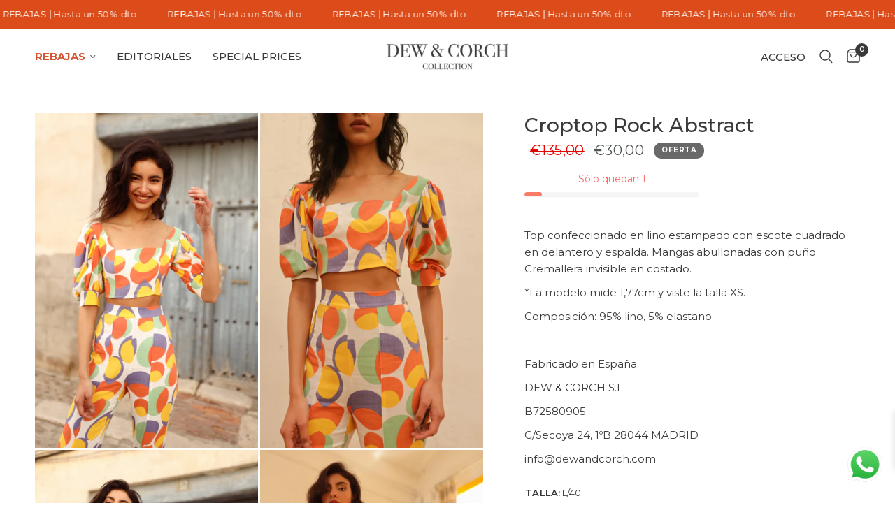

--- FILE ---
content_type: text/html; charset=utf-8
request_url: https://dewandcorch.com/products/croptop-rock-abstract
body_size: 41053
content:
 

<!doctype html>
<html class="no-js" lang="es">
<head>

   <style>
.terms-relentless {
    padding-top: 20px !important;
  </style>

<style>
.thb-cart-form.cart-disabled {
    pointer-events: auto !important;
}
/* Definimos la variable globalmente para asegurar que entre al Shadow DOM */
:root, body {
  --shopify-accelerated-checkout-button-block-size: 50px;
  --shopify-accelerated-checkout-button-border-radius: 4px; /* Ajusta esto si quieres bordes redondos */
}

/* Opcional: Aseguramos que el contenedor externo tenga espacio para crecer */
shopify-accelerated-checkout {
  display: block; /* A veces vienen como inline-block y eso causa problemas de altura */
  min-height: 50px;
}    
</style>

  
<!-- "snippets/limespot.liquid" was not rendered, the associated app was uninstalled --> 
  
     
   
<script>
window.KiwiSizing = window.KiwiSizing === undefined ? {} : window.KiwiSizing;
KiwiSizing.shop = "dewandcorch.myshopify.com";


KiwiSizing.data = {
  collections: "643873669444,440375836969,608114540868,427596775721,619924259140,613382390084",
  tags: "OUTLET,Rhythm Collection,Temporada_SS23,Tops",
  product: "8190204182825",
  vendor: "Dew\u0026Corch",
  type: "Tops",
  title: "Croptop Rock Abstract",
  images: ["\/\/dewandcorch.com\/cdn\/shop\/products\/1_6ccc9a86-e1fd-415e-bacb-234657e7de68.jpg?v=1680104780","\/\/dewandcorch.com\/cdn\/shop\/products\/2_245410cb-788e-4f10-a2c0-f04b0f65b86d.jpg?v=1680104780","\/\/dewandcorch.com\/cdn\/shop\/products\/3_bff4c750-c2a2-4777-8ce8-389217790c3e.jpg?v=1680104780","\/\/dewandcorch.com\/cdn\/shop\/products\/4_2d719a95-cfe6-486d-a576-8389324f008d.jpg?v=1680104780","\/\/dewandcorch.com\/cdn\/shop\/products\/5_4dde8343-a9c5-440d-a53d-2ecdc29644a7.jpg?v=1680104780","\/\/dewandcorch.com\/cdn\/shop\/products\/6_a19e81b7-11b3-4d11-9199-7f2971fa928c.jpg?v=1680104780"],
  options: [{"name":"Talla","position":1,"values":["XS\/34","S\/36","M\/38","L\/40","XL\/42"]}],
  variants: [{"id":44722255888681,"title":"XS\/34","option1":"XS\/34","option2":null,"option3":null,"sku":null,"requires_shipping":true,"taxable":true,"featured_image":null,"available":false,"name":"Croptop Rock Abstract - XS\/34","public_title":"XS\/34","options":["XS\/34"],"price":3000,"weight":0,"compare_at_price":13500,"inventory_management":"shopify","barcode":null,"requires_selling_plan":false,"selling_plan_allocations":[]},{"id":44722255921449,"title":"S\/36","option1":"S\/36","option2":null,"option3":null,"sku":null,"requires_shipping":true,"taxable":true,"featured_image":null,"available":false,"name":"Croptop Rock Abstract - S\/36","public_title":"S\/36","options":["S\/36"],"price":3000,"weight":0,"compare_at_price":13500,"inventory_management":"shopify","barcode":null,"requires_selling_plan":false,"selling_plan_allocations":[]},{"id":44722255954217,"title":"M\/38","option1":"M\/38","option2":null,"option3":null,"sku":null,"requires_shipping":true,"taxable":true,"featured_image":null,"available":false,"name":"Croptop Rock Abstract - M\/38","public_title":"M\/38","options":["M\/38"],"price":3000,"weight":0,"compare_at_price":13500,"inventory_management":"shopify","barcode":null,"requires_selling_plan":false,"selling_plan_allocations":[]},{"id":44722255986985,"title":"L\/40","option1":"L\/40","option2":null,"option3":null,"sku":null,"requires_shipping":true,"taxable":true,"featured_image":null,"available":true,"name":"Croptop Rock Abstract - L\/40","public_title":"L\/40","options":["L\/40"],"price":3000,"weight":0,"compare_at_price":13500,"inventory_management":"shopify","barcode":null,"requires_selling_plan":false,"selling_plan_allocations":[]},{"id":44722256019753,"title":"XL\/42","option1":"XL\/42","option2":null,"option3":null,"sku":null,"requires_shipping":true,"taxable":true,"featured_image":null,"available":true,"name":"Croptop Rock Abstract - XL\/42","public_title":"XL\/42","options":["XL\/42"],"price":3000,"weight":0,"compare_at_price":13500,"inventory_management":"shopify","barcode":null,"requires_selling_plan":false,"selling_plan_allocations":[]}],
};

</script>
	<meta charset="utf-8">
	<meta http-equiv="X-UA-Compatible" content="IE=edge,chrome=1">
	<meta name="viewport" content="width=device-width, initial-scale=1, maximum-scale=5, viewport-fit=cover">
	<meta name="theme-color" content="#ffffff">
	<link rel="canonical" href="https://dewandcorch.com/products/croptop-rock-abstract">
	<link rel="preconnect" href="https://cdn.shopify.com" crossorigin>
	<link rel="preload" as="style" href="//dewandcorch.com/cdn/shop/t/24/assets/app.css?v=90715356695725528451767183979">
<link rel="preload" as="style" href="//dewandcorch.com/cdn/shop/t/24/assets/product.css?v=114591824175878610671767092652">



<link rel="preload" as="script" href="//dewandcorch.com/cdn/shop/t/24/assets/animations.min.js?v=75815849954749443751767092652">

<link rel="preload" as="script" href="//dewandcorch.com/cdn/shop/t/24/assets/vendor.min.js?v=169965383346633405841767092652">
<link rel="preload" as="script" href="//dewandcorch.com/cdn/shop/t/24/assets/app.js?v=16297074209850902081767092652">

<script>
window.lazySizesConfig = window.lazySizesConfig || {};
window.lazySizesConfig.expand = 150;
window.lazySizesConfig.loadMode = 1;
window.lazySizesConfig.loadHidden = false;
</script>


	<link rel="icon" type="image/png" href="//dewandcorch.com/cdn/shop/files/favicon-dewandcorch.png?crop=center&height=32&v=1668628862&width=32">

	<title>
	Croptop Rock Abstract &ndash; Dew &amp; Corch
	</title>

	
	<meta name="description" content="Top confeccionado en lino estampado con escote cuadrado en delantero y espalda. Mangas abullonadas con puño. Cremallera invisible en costado. *La modelo mide 1,77cm y viste la talla XS. Composición: 95% lino, 5% elastano.   Fabricado en España. DEW &amp;amp; CORCH S.L B72580905 C/Secoya 24, 1ºB 28044 MADRID info@dewandcorc">
	
<link rel="preconnect" href="https://fonts.shopifycdn.com" crossorigin>

<meta property="og:site_name" content="Dew &amp; Corch">
<meta property="og:url" content="https://dewandcorch.com/products/croptop-rock-abstract">
<meta property="og:title" content="Croptop Rock Abstract">
<meta property="og:type" content="product">
<meta property="og:description" content="Top confeccionado en lino estampado con escote cuadrado en delantero y espalda. Mangas abullonadas con puño. Cremallera invisible en costado. *La modelo mide 1,77cm y viste la talla XS. Composición: 95% lino, 5% elastano.   Fabricado en España. DEW &amp;amp; CORCH S.L B72580905 C/Secoya 24, 1ºB 28044 MADRID info@dewandcorc"><meta property="og:image" content="http://dewandcorch.com/cdn/shop/products/1_6ccc9a86-e1fd-415e-bacb-234657e7de68.jpg?v=1680104780">
  <meta property="og:image:secure_url" content="https://dewandcorch.com/cdn/shop/products/1_6ccc9a86-e1fd-415e-bacb-234657e7de68.jpg?v=1680104780">
  <meta property="og:image:width" content="2976">
  <meta property="og:image:height" content="4464"><meta property="og:price:amount" content="30,00">
  <meta property="og:price:currency" content="EUR"><meta name="twitter:card" content="summary_large_image">
<meta name="twitter:title" content="Croptop Rock Abstract">
<meta name="twitter:description" content="Top confeccionado en lino estampado con escote cuadrado en delantero y espalda. Mangas abullonadas con puño. Cremallera invisible en costado. *La modelo mide 1,77cm y viste la talla XS. Composición: 95% lino, 5% elastano.   Fabricado en España. DEW &amp;amp; CORCH S.L B72580905 C/Secoya 24, 1ºB 28044 MADRID info@dewandcorc">


	<link href="//dewandcorch.com/cdn/shop/t/24/assets/app.css?v=90715356695725528451767183979" rel="stylesheet" type="text/css" media="all" />

	<style data-shopify>
	@font-face {
  font-family: Montserrat;
  font-weight: 400;
  font-style: normal;
  font-display: swap;
  src: url("//dewandcorch.com/cdn/fonts/montserrat/montserrat_n4.81949fa0ac9fd2021e16436151e8eaa539321637.woff2") format("woff2"),
       url("//dewandcorch.com/cdn/fonts/montserrat/montserrat_n4.a6c632ca7b62da89c3594789ba828388aac693fe.woff") format("woff");
}

@font-face {
  font-family: Montserrat;
  font-weight: 500;
  font-style: normal;
  font-display: swap;
  src: url("//dewandcorch.com/cdn/fonts/montserrat/montserrat_n5.07ef3781d9c78c8b93c98419da7ad4fbeebb6635.woff2") format("woff2"),
       url("//dewandcorch.com/cdn/fonts/montserrat/montserrat_n5.adf9b4bd8b0e4f55a0b203cdd84512667e0d5e4d.woff") format("woff");
}

@font-face {
  font-family: Montserrat;
  font-weight: 600;
  font-style: normal;
  font-display: swap;
  src: url("//dewandcorch.com/cdn/fonts/montserrat/montserrat_n6.1326b3e84230700ef15b3a29fb520639977513e0.woff2") format("woff2"),
       url("//dewandcorch.com/cdn/fonts/montserrat/montserrat_n6.652f051080eb14192330daceed8cd53dfdc5ead9.woff") format("woff");
}

@font-face {
  font-family: Montserrat;
  font-weight: 400;
  font-style: italic;
  font-display: swap;
  src: url("//dewandcorch.com/cdn/fonts/montserrat/montserrat_i4.5a4ea298b4789e064f62a29aafc18d41f09ae59b.woff2") format("woff2"),
       url("//dewandcorch.com/cdn/fonts/montserrat/montserrat_i4.072b5869c5e0ed5b9d2021e4c2af132e16681ad2.woff") format("woff");
}

@font-face {
  font-family: Montserrat;
  font-weight: 600;
  font-style: italic;
  font-display: swap;
  src: url("//dewandcorch.com/cdn/fonts/montserrat/montserrat_i6.e90155dd2f004112a61c0322d66d1f59dadfa84b.woff2") format("woff2"),
       url("//dewandcorch.com/cdn/fonts/montserrat/montserrat_i6.41470518d8e9d7f1bcdd29a447c2397e5393943f.woff") format("woff");
}

h1,h2,h3,h4,h5,h6,
	.h1,.h2,.h3,.h4,.h5,.h6,
	.logolink.text-logo,
	.heading-font,
	.h1-xlarge,
	.h1-large,
	.customer-addresses .my-address .address-index {
		font-style: normal;
		font-weight: 400;
		font-family: Montserrat;
	}
	body,
	.body-font,
	.thb-product-detail .product-title {
		font-style: normal;
		font-weight: 400;
		font-family: Montserrat;
	}
	:root {
		--font-body-scale: 1.0;
		--font-heading-scale: 1.0;
		--font-navigation-scale: 1.0;--bg-body: #ffffff;
			--bg-body-rgb: 255, 255, 255;
			--bg-body-darken: #f7f7f7;
			--payment-terms-background-color: #ffffff;--color-body: #393939;
		  --color-body-rgb: 57, 57, 57;--color-accent: #393939;
			--color-accent-rgb: 57, 57, 57;--color-border: #E2E2E2;--color-form-border: #dedede;--color-announcement-bar-text: #fffef8;--color-announcement-bar-bg: #91140a;--color-header-bg: #ffffff;
			--color-header-bg-rgb: 255, 255, 255;--color-header-text: #393939;
			--color-header-text-rgb: 57, 57, 57;--color-header-links: #393939;--color-header-links-hover: #151515;--color-header-icons: #393939;--color-header-border: #E2E2E2;--solid-button-background: #151515;--solid-button-label: #fffef8;--outline-button-label: #393939;--color-price: #505555;--color-star: #ca7d6d;--color-dots: #393939;--section-spacing-mobile: 50px;--section-spacing-desktop: 90px;--button-border-radius: 0px;--color-badge-text: #ffffff;--color-badge-sold-out: #a84018;--color-badge-sale: #393939;--badge-corner-radius: 13px;--color-footer-text: #393939;
			--color-footer-text-rgb: 57, 57, 57;--color-footer-link: #393939;--color-footer-link-hover: #505555;--color-footer-border: #393939;
			--color-footer-border-rgb: 57, 57, 57;--color-footer-bg: #ffffff;}
</style>


	<script>
		window.theme = window.theme || {};
		theme = {
			settings: {
				money_with_currency_format:"€{{amount_with_comma_separator}}",
				cart_drawer:true},
			routes: {
				root_url: '/',
				cart_url: '/cart',
				cart_add_url: '/cart/add',
				search_url: '/search',
				cart_change_url: '/cart/change',
				cart_update_url: '/cart/update',
				predictive_search_url: '/search/suggest',
			},
			variantStrings: {
        addToCart: `Agregar al carrito`,
        soldOut: `Agotado`,
        unavailable: `No disponible`,
      }
		};
	</script>
	<script>window.performance && window.performance.mark && window.performance.mark('shopify.content_for_header.start');</script><meta name="facebook-domain-verification" content="ituvsdg1ndv9vrwwzevyqzb6q7132w">
<meta name="google-site-verification" content="5NZNSm80I9M1nxY-SUHgkoWY_3sKc4Plz3YpNbd27uw">
<meta id="shopify-digital-wallet" name="shopify-digital-wallet" content="/67245441321/digital_wallets/dialog">
<meta name="shopify-checkout-api-token" content="2477880a30c323d8b6c550a3a01c02d7">
<meta id="in-context-paypal-metadata" data-shop-id="67245441321" data-venmo-supported="false" data-environment="production" data-locale="es_ES" data-paypal-v4="true" data-currency="EUR">
<link rel="alternate" type="application/json+oembed" href="https://dewandcorch.com/products/croptop-rock-abstract.oembed">
<script async="async" src="/checkouts/internal/preloads.js?locale=es-ES"></script>
<script id="apple-pay-shop-capabilities" type="application/json">{"shopId":67245441321,"countryCode":"ES","currencyCode":"EUR","merchantCapabilities":["supports3DS"],"merchantId":"gid:\/\/shopify\/Shop\/67245441321","merchantName":"Dew \u0026 Corch","requiredBillingContactFields":["postalAddress","email","phone"],"requiredShippingContactFields":["postalAddress","email","phone"],"shippingType":"shipping","supportedNetworks":["visa","maestro","masterCard"],"total":{"type":"pending","label":"Dew \u0026 Corch","amount":"1.00"},"shopifyPaymentsEnabled":true,"supportsSubscriptions":true}</script>
<script id="shopify-features" type="application/json">{"accessToken":"2477880a30c323d8b6c550a3a01c02d7","betas":["rich-media-storefront-analytics"],"domain":"dewandcorch.com","predictiveSearch":true,"shopId":67245441321,"locale":"es"}</script>
<script>var Shopify = Shopify || {};
Shopify.shop = "dewandcorch.myshopify.com";
Shopify.locale = "es";
Shopify.currency = {"active":"EUR","rate":"1.0"};
Shopify.country = "ES";
Shopify.theme = {"name":"Rebajas Enero 2025","id":185727516996,"schema_name":"Reformation","schema_version":"1.1.1","theme_store_id":1762,"role":"main"};
Shopify.theme.handle = "null";
Shopify.theme.style = {"id":null,"handle":null};
Shopify.cdnHost = "dewandcorch.com/cdn";
Shopify.routes = Shopify.routes || {};
Shopify.routes.root = "/";</script>
<script type="module">!function(o){(o.Shopify=o.Shopify||{}).modules=!0}(window);</script>
<script>!function(o){function n(){var o=[];function n(){o.push(Array.prototype.slice.apply(arguments))}return n.q=o,n}var t=o.Shopify=o.Shopify||{};t.loadFeatures=n(),t.autoloadFeatures=n()}(window);</script>
<script id="shop-js-analytics" type="application/json">{"pageType":"product"}</script>
<script defer="defer" async type="module" src="//dewandcorch.com/cdn/shopifycloud/shop-js/modules/v2/client.init-shop-cart-sync_2Gr3Q33f.es.esm.js"></script>
<script defer="defer" async type="module" src="//dewandcorch.com/cdn/shopifycloud/shop-js/modules/v2/chunk.common_noJfOIa7.esm.js"></script>
<script defer="defer" async type="module" src="//dewandcorch.com/cdn/shopifycloud/shop-js/modules/v2/chunk.modal_Deo2FJQo.esm.js"></script>
<script type="module">
  await import("//dewandcorch.com/cdn/shopifycloud/shop-js/modules/v2/client.init-shop-cart-sync_2Gr3Q33f.es.esm.js");
await import("//dewandcorch.com/cdn/shopifycloud/shop-js/modules/v2/chunk.common_noJfOIa7.esm.js");
await import("//dewandcorch.com/cdn/shopifycloud/shop-js/modules/v2/chunk.modal_Deo2FJQo.esm.js");

  window.Shopify.SignInWithShop?.initShopCartSync?.({"fedCMEnabled":true,"windoidEnabled":true});

</script>
<script>(function() {
  var isLoaded = false;
  function asyncLoad() {
    if (isLoaded) return;
    isLoaded = true;
    var urls = ["https:\/\/app.kiwisizing.com\/web\/js\/dist\/kiwiSizing\/plugin\/SizingPlugin.prod.js?v=330\u0026shop=dewandcorch.myshopify.com","https:\/\/cdn.shopify.com\/s\/files\/1\/0033\/3538\/9233\/files\/pushdaddy_v101_test.js?shop=dewandcorch.myshopify.com","\/\/cdn.shopify.com\/proxy\/f9c00278f22c469c0cd92ab29527e04269710fba85aa85cb790ebf5c3f4a47c7\/cdn.shopify.com\/s\/files\/1\/0875\/2064\/files\/easystock-storefront-0.10.17.min.js?shop=dewandcorch.myshopify.com\u0026sp-cache-control=cHVibGljLCBtYXgtYWdlPTkwMA","https:\/\/cdn.nfcube.com\/instafeed-defc7fc9a664de3ef5432d1f3828e75b.js?shop=dewandcorch.myshopify.com","https:\/\/s3.eu-west-1.amazonaws.com\/production-klarna-il-shopify-osm\/0b7fe7c4a98ef8166eeafee767bc667686567a25\/dewandcorch.myshopify.com-1767349776398.js?shop=dewandcorch.myshopify.com"];
    for (var i = 0; i < urls.length; i++) {
      var s = document.createElement('script');
      s.type = 'text/javascript';
      s.async = true;
      s.src = urls[i];
      var x = document.getElementsByTagName('script')[0];
      x.parentNode.insertBefore(s, x);
    }
  };
  if(window.attachEvent) {
    window.attachEvent('onload', asyncLoad);
  } else {
    window.addEventListener('load', asyncLoad, false);
  }
})();</script>
<script id="__st">var __st={"a":67245441321,"offset":3600,"reqid":"8e197881-f91a-4ee8-9928-dee2506df622-1769308900","pageurl":"dewandcorch.com\/products\/croptop-rock-abstract","u":"dbdcf2a97f6d","p":"product","rtyp":"product","rid":8190204182825};</script>
<script>window.ShopifyPaypalV4VisibilityTracking = true;</script>
<script id="captcha-bootstrap">!function(){'use strict';const t='contact',e='account',n='new_comment',o=[[t,t],['blogs',n],['comments',n],[t,'customer']],c=[[e,'customer_login'],[e,'guest_login'],[e,'recover_customer_password'],[e,'create_customer']],r=t=>t.map((([t,e])=>`form[action*='/${t}']:not([data-nocaptcha='true']) input[name='form_type'][value='${e}']`)).join(','),a=t=>()=>t?[...document.querySelectorAll(t)].map((t=>t.form)):[];function s(){const t=[...o],e=r(t);return a(e)}const i='password',u='form_key',d=['recaptcha-v3-token','g-recaptcha-response','h-captcha-response',i],f=()=>{try{return window.sessionStorage}catch{return}},m='__shopify_v',_=t=>t.elements[u];function p(t,e,n=!1){try{const o=window.sessionStorage,c=JSON.parse(o.getItem(e)),{data:r}=function(t){const{data:e,action:n}=t;return t[m]||n?{data:e,action:n}:{data:t,action:n}}(c);for(const[e,n]of Object.entries(r))t.elements[e]&&(t.elements[e].value=n);n&&o.removeItem(e)}catch(o){console.error('form repopulation failed',{error:o})}}const l='form_type',E='cptcha';function T(t){t.dataset[E]=!0}const w=window,h=w.document,L='Shopify',v='ce_forms',y='captcha';let A=!1;((t,e)=>{const n=(g='f06e6c50-85a8-45c8-87d0-21a2b65856fe',I='https://cdn.shopify.com/shopifycloud/storefront-forms-hcaptcha/ce_storefront_forms_captcha_hcaptcha.v1.5.2.iife.js',D={infoText:'Protegido por hCaptcha',privacyText:'Privacidad',termsText:'Términos'},(t,e,n)=>{const o=w[L][v],c=o.bindForm;if(c)return c(t,g,e,D).then(n);var r;o.q.push([[t,g,e,D],n]),r=I,A||(h.body.append(Object.assign(h.createElement('script'),{id:'captcha-provider',async:!0,src:r})),A=!0)});var g,I,D;w[L]=w[L]||{},w[L][v]=w[L][v]||{},w[L][v].q=[],w[L][y]=w[L][y]||{},w[L][y].protect=function(t,e){n(t,void 0,e),T(t)},Object.freeze(w[L][y]),function(t,e,n,w,h,L){const[v,y,A,g]=function(t,e,n){const i=e?o:[],u=t?c:[],d=[...i,...u],f=r(d),m=r(i),_=r(d.filter((([t,e])=>n.includes(e))));return[a(f),a(m),a(_),s()]}(w,h,L),I=t=>{const e=t.target;return e instanceof HTMLFormElement?e:e&&e.form},D=t=>v().includes(t);t.addEventListener('submit',(t=>{const e=I(t);if(!e)return;const n=D(e)&&!e.dataset.hcaptchaBound&&!e.dataset.recaptchaBound,o=_(e),c=g().includes(e)&&(!o||!o.value);(n||c)&&t.preventDefault(),c&&!n&&(function(t){try{if(!f())return;!function(t){const e=f();if(!e)return;const n=_(t);if(!n)return;const o=n.value;o&&e.removeItem(o)}(t);const e=Array.from(Array(32),(()=>Math.random().toString(36)[2])).join('');!function(t,e){_(t)||t.append(Object.assign(document.createElement('input'),{type:'hidden',name:u})),t.elements[u].value=e}(t,e),function(t,e){const n=f();if(!n)return;const o=[...t.querySelectorAll(`input[type='${i}']`)].map((({name:t})=>t)),c=[...d,...o],r={};for(const[a,s]of new FormData(t).entries())c.includes(a)||(r[a]=s);n.setItem(e,JSON.stringify({[m]:1,action:t.action,data:r}))}(t,e)}catch(e){console.error('failed to persist form',e)}}(e),e.submit())}));const S=(t,e)=>{t&&!t.dataset[E]&&(n(t,e.some((e=>e===t))),T(t))};for(const o of['focusin','change'])t.addEventListener(o,(t=>{const e=I(t);D(e)&&S(e,y())}));const B=e.get('form_key'),M=e.get(l),P=B&&M;t.addEventListener('DOMContentLoaded',(()=>{const t=y();if(P)for(const e of t)e.elements[l].value===M&&p(e,B);[...new Set([...A(),...v().filter((t=>'true'===t.dataset.shopifyCaptcha))])].forEach((e=>S(e,t)))}))}(h,new URLSearchParams(w.location.search),n,t,e,['guest_login'])})(!0,!0)}();</script>
<script integrity="sha256-4kQ18oKyAcykRKYeNunJcIwy7WH5gtpwJnB7kiuLZ1E=" data-source-attribution="shopify.loadfeatures" defer="defer" src="//dewandcorch.com/cdn/shopifycloud/storefront/assets/storefront/load_feature-a0a9edcb.js" crossorigin="anonymous"></script>
<script data-source-attribution="shopify.dynamic_checkout.dynamic.init">var Shopify=Shopify||{};Shopify.PaymentButton=Shopify.PaymentButton||{isStorefrontPortableWallets:!0,init:function(){window.Shopify.PaymentButton.init=function(){};var t=document.createElement("script");t.src="https://dewandcorch.com/cdn/shopifycloud/portable-wallets/latest/portable-wallets.es.js",t.type="module",document.head.appendChild(t)}};
</script>
<script data-source-attribution="shopify.dynamic_checkout.buyer_consent">
  function portableWalletsHideBuyerConsent(e){var t=document.getElementById("shopify-buyer-consent"),n=document.getElementById("shopify-subscription-policy-button");t&&n&&(t.classList.add("hidden"),t.setAttribute("aria-hidden","true"),n.removeEventListener("click",e))}function portableWalletsShowBuyerConsent(e){var t=document.getElementById("shopify-buyer-consent"),n=document.getElementById("shopify-subscription-policy-button");t&&n&&(t.classList.remove("hidden"),t.removeAttribute("aria-hidden"),n.addEventListener("click",e))}window.Shopify?.PaymentButton&&(window.Shopify.PaymentButton.hideBuyerConsent=portableWalletsHideBuyerConsent,window.Shopify.PaymentButton.showBuyerConsent=portableWalletsShowBuyerConsent);
</script>
<script>
  function portableWalletsCleanup(e){e&&e.src&&console.error("Failed to load portable wallets script "+e.src);var t=document.querySelectorAll("shopify-accelerated-checkout .shopify-payment-button__skeleton, shopify-accelerated-checkout-cart .wallet-cart-button__skeleton"),e=document.getElementById("shopify-buyer-consent");for(let e=0;e<t.length;e++)t[e].remove();e&&e.remove()}function portableWalletsNotLoadedAsModule(e){e instanceof ErrorEvent&&"string"==typeof e.message&&e.message.includes("import.meta")&&"string"==typeof e.filename&&e.filename.includes("portable-wallets")&&(window.removeEventListener("error",portableWalletsNotLoadedAsModule),window.Shopify.PaymentButton.failedToLoad=e,"loading"===document.readyState?document.addEventListener("DOMContentLoaded",window.Shopify.PaymentButton.init):window.Shopify.PaymentButton.init())}window.addEventListener("error",portableWalletsNotLoadedAsModule);
</script>

<script type="module" src="https://dewandcorch.com/cdn/shopifycloud/portable-wallets/latest/portable-wallets.es.js" onError="portableWalletsCleanup(this)" crossorigin="anonymous"></script>
<script nomodule>
  document.addEventListener("DOMContentLoaded", portableWalletsCleanup);
</script>

<link id="shopify-accelerated-checkout-styles" rel="stylesheet" media="screen" href="https://dewandcorch.com/cdn/shopifycloud/portable-wallets/latest/accelerated-checkout-backwards-compat.css" crossorigin="anonymous">
<style id="shopify-accelerated-checkout-cart">
        #shopify-buyer-consent {
  margin-top: 1em;
  display: inline-block;
  width: 100%;
}

#shopify-buyer-consent.hidden {
  display: none;
}

#shopify-subscription-policy-button {
  background: none;
  border: none;
  padding: 0;
  text-decoration: underline;
  font-size: inherit;
  cursor: pointer;
}

#shopify-subscription-policy-button::before {
  box-shadow: none;
}

      </style>

<script>window.performance && window.performance.mark && window.performance.mark('shopify.content_for_header.end');</script> <!-- Header hook for plugins -->

	<script>document.documentElement.className = document.documentElement.className.replace('no-js', 'js');</script>

<meta name="google-site-verification" content="5NZNSm80I9M1nxY-SUHgkoWY_3sKc4Plz3YpNbd27uw" />
<meta name="facebook-domain-verification" content="1jtbdexir43yurr2rdgz6jd4fakm5g" />


<!-- BEGIN app block: shopify://apps/klaviyo-email-marketing-sms/blocks/klaviyo-onsite-embed/2632fe16-c075-4321-a88b-50b567f42507 -->












  <script async src="https://static.klaviyo.com/onsite/js/XuBmkD/klaviyo.js?company_id=XuBmkD"></script>
  <script>!function(){if(!window.klaviyo){window._klOnsite=window._klOnsite||[];try{window.klaviyo=new Proxy({},{get:function(n,i){return"push"===i?function(){var n;(n=window._klOnsite).push.apply(n,arguments)}:function(){for(var n=arguments.length,o=new Array(n),w=0;w<n;w++)o[w]=arguments[w];var t="function"==typeof o[o.length-1]?o.pop():void 0,e=new Promise((function(n){window._klOnsite.push([i].concat(o,[function(i){t&&t(i),n(i)}]))}));return e}}})}catch(n){window.klaviyo=window.klaviyo||[],window.klaviyo.push=function(){var n;(n=window._klOnsite).push.apply(n,arguments)}}}}();</script>

  
    <script id="viewed_product">
      if (item == null) {
        var _learnq = _learnq || [];

        var MetafieldReviews = null
        var MetafieldYotpoRating = null
        var MetafieldYotpoCount = null
        var MetafieldLooxRating = null
        var MetafieldLooxCount = null
        var okendoProduct = null
        var okendoProductReviewCount = null
        var okendoProductReviewAverageValue = null
        try {
          // The following fields are used for Customer Hub recently viewed in order to add reviews.
          // This information is not part of __kla_viewed. Instead, it is part of __kla_viewed_reviewed_items
          MetafieldReviews = {};
          MetafieldYotpoRating = null
          MetafieldYotpoCount = null
          MetafieldLooxRating = null
          MetafieldLooxCount = null

          okendoProduct = null
          // If the okendo metafield is not legacy, it will error, which then requires the new json formatted data
          if (okendoProduct && 'error' in okendoProduct) {
            okendoProduct = null
          }
          okendoProductReviewCount = okendoProduct ? okendoProduct.reviewCount : null
          okendoProductReviewAverageValue = okendoProduct ? okendoProduct.reviewAverageValue : null
        } catch (error) {
          console.error('Error in Klaviyo onsite reviews tracking:', error);
        }

        var item = {
          Name: "Croptop Rock Abstract",
          ProductID: 8190204182825,
          Categories: ["Partes de arriba","Rhythm Collection","SPECIAL PRICES","Tops","Total Look","Ver todo"],
          ImageURL: "https://dewandcorch.com/cdn/shop/products/1_6ccc9a86-e1fd-415e-bacb-234657e7de68_grande.jpg?v=1680104780",
          URL: "https://dewandcorch.com/products/croptop-rock-abstract",
          Brand: "Dew\u0026Corch",
          Price: "€30,00",
          Value: "30,00",
          CompareAtPrice: "€135,00"
        };
        _learnq.push(['track', 'Viewed Product', item]);
        _learnq.push(['trackViewedItem', {
          Title: item.Name,
          ItemId: item.ProductID,
          Categories: item.Categories,
          ImageUrl: item.ImageURL,
          Url: item.URL,
          Metadata: {
            Brand: item.Brand,
            Price: item.Price,
            Value: item.Value,
            CompareAtPrice: item.CompareAtPrice
          },
          metafields:{
            reviews: MetafieldReviews,
            yotpo:{
              rating: MetafieldYotpoRating,
              count: MetafieldYotpoCount,
            },
            loox:{
              rating: MetafieldLooxRating,
              count: MetafieldLooxCount,
            },
            okendo: {
              rating: okendoProductReviewAverageValue,
              count: okendoProductReviewCount,
            }
          }
        }]);
      }
    </script>
  




  <script>
    window.klaviyoReviewsProductDesignMode = false
  </script>







<!-- END app block --><!-- BEGIN app block: shopify://apps/consentik-cookie/blocks/omega-cookies-notification/13cba824-a338-452e-9b8e-c83046a79f21 --><script type="text/javascript" src="https://cdn.shopify.com/extensions/019be9ec-b9a8-7c3e-b97f-2c7a1b58d8bf/consentik-ex-202601231515/assets/jQueryOT.min.js" defer></script>

<script>
    window.otCKAppData = {};
    var otCKRequestDataInfo = {};
    var otCKRootLink = '';
    var otCKSettings = {};
    window.OCBCookies = []
    window.OCBCategories = []
    window['otkConsent'] = window['otkConsent'] || {};
    window.otJQuerySource = "https://cdn.shopify.com/extensions/019be9ec-b9a8-7c3e-b97f-2c7a1b58d8bf/consentik-ex-202601231515/assets/jQueryOT.min.js"
</script>



    <script>
        console.log('UN ACTIVE CROSS', )
        function __remvoveCookie(name) {
            document.cookie = name + '=; expires=Thu, 01 Jan 1970 00:00:00 UTC; path=/;';
        }

        __remvoveCookie('__cross_accepted');
    </script>





    <script>
        let otCKEnableDebugger = 0;
    </script>


    <script>
        window.otResetConsentData = {"oldKey":null,"current":"_consentik_cookie","consent":[]};
    </script>



    <script>
        window.cstCookiesData = {"rootLink":"https://apps.consentik.com/consentik","cookies":[],"category":[{"id":48839,"category_status":true,"category_name":"Necessary","category_description":"This website is using cookies to analyze our traffic, personalize content and/or ads, to provide video content. We also share information about your use of our site with our analytics and advertising partners who may combine it with other information that you’ve provided to them or that they’ve collected from your use of their services.","is_necessary":true,"name_consent":"necessary"},{"id":48840,"category_status":true,"category_name":"Preferences","category_description":"Preference cookies enable a website to remember information that changes the way the website behaves or looks, like your preferred language or the region that you are in.","is_necessary":false,"name_consent":"preferences"},{"id":48841,"category_status":true,"category_name":"Marketing","category_description":"Marketing cookies are used to track visitors across websites. The intention is to display ads that are relevant and engaging for the individual user and thereby more valuable for publishers and third-party advertisers.","is_necessary":false,"name_consent":"marketing"},{"id":48842,"category_status":true,"category_name":"Analytics","category_description":"Statistic cookies help website owners to understand how visitors interact with websites by collecting and reporting information anonymously.","is_necessary":false,"name_consent":"analytics"}]};
    </script>



    <script>
        window.cstMultipleLanguages = {"rootLink":"https://apps.consentik.com/consentik","config":{},"cookieInformation":[{"trigger":"Cookies detail","name":"Name","provider":"Provider","domain":"Domain","path":"Path","type":"Type","retention":"Retention","purpose":"Purpose","language":"en"}],"bannerText":[],"cookies":[],"categories":[],"privacyPopup":[]};
    </script>





    <script>
        window.otCKAppData = {"terms":["cookie_banner","preference_popup","standard_categories","customize_appearance","data_sale_opt_out","policy_generator","auto_scan","show_preference_btn","custom_text_and_color","built_in_themes","custom_banner_width","show_cookie_icon","show_dismiss_btn","google_policy","customer_privacy","show_close_icon","setup_mode","allow_accept_all","preference_design","display_restriction","quick_cookie_selector","admin_mode"],"settings":{"id":40046,"shop":"dewandcorch.myshopify.com","shop_id":"67245441321","message":"Utilizamos cookies para garantizar que obtenga la mejor experiencia en nuestro sitio web.","submit_text":"Aceptar","info_text":"Leer más.","text_size":14,"dismiss_text":"Rechazar","prefrences_text":"Personalizar","preferences_title":null,"accept_selected_text":"Permitir selección","accept_all_text":"Allow all cookies","title_popup":"Este sitio web utiliza cookies","mess_popup":"Este sitio web utiliza cookies para analizar nuestro tráfico, personalizar contenido y/o anuncios, y para proporcionar contenido de video. También compartimos información sobre su uso de nuestro sitio con nuestros socios de análisis y publicidad, quienes pueden combinarla con otra información que usted les haya proporcionado o que hayan recopilado a partir de su uso de sus servicios.","title":null,"google_privacy_text":"Google's Privacy Policy","impressum_title":"Legal Disclosure (Imprint)","permission":"0","show_icon":"0","app_enable":"1","privacy_link":"https://dewandcorch.com/pages/politica-de-privacidad","popup_layout":1,"fullwidth_position":2,"corner_position":4,"center_position":1,"show_homepage":"0","show_all":"1","show_all_eu":"1","eu_countries":"[]","cache_time":7,"popup_bgcolor":"#ffffff","popup_textcolor":"#333333","more_textcolor":"#333333","submit_bgcolor":"#333333","submit_textcolor":"#ffffff","custom_css":null,"show_dismiss":"1","show_dismiss_popup":"0","show_prefrences":"1","color_text_popup":"#FFFFFF","dismiss_textcolor":"#333333","dismiss_bgcolor":"#ffffff","close_dismis":"0","prefrences_bgcolor":"#333333","prefrences_textcolor":"#ffffff","accept_selected_text_color":"#02909c","accept_selected_bgcolor":"#e4f3f7","accept_all_text_color":"#ffffff","accept_all_bgcolor":"#02909c","show_cookies":"1","title_color_popup":"#000000","bgcolor_popup":"#ffffff","show_specific_region":null,"style_request_page":"{\"info_bgcolor\":\"#ffffff\",\"show_bgcolor\":\"#2f87e4\",\"edit_bgcolor\":\"#ca2f2f\",\"delete_bgcolor\":\"#770e0e\",\"delete_textcolor\":\"#ffffff\",\"edit_textcolor\":\"#ffffff\",\"show_textcolor\":\"#ffffff\",\"info_textcolor\":\"#000000\",\"info_text_size\":\"13\"}","banner_position":"full","side_position":"left","show_cookies_btn":"0","upgrade_date":"2024-12-19T09:17:38.000Z","theme_name":null,"unit_space":"%","popup_width":100,"position_top":0,"position_left":0,"position_right":0,"position_bottom":0,"enable_debugger":"0","regulation_template":null,"is_updated_cookies":"1","script_tagid":null,"google_privacy_link":"https://business.safety.google/privacy/","enable_google_privacy":"0","enable_impressum":"0","impressum_link":"","decline_behavior":"hide_banner","leave_site_url":null,"language_template":"en","text_align":"center","icon_size":25,"plan_name":"FREE"},"unpublicCookies":[],"rootLink":"https://apps.consentik.com/consentik","shopId":"67245441321","privacyPopup":{},"advancedSetting":{"icon_banner_url":null,"button_icon_url":null,"pages_locked":null,"show_close_icon":"0","app_lang":"es","check_list":{"show_decline_btn":false,"show_preferences_btn":false,"show_cookie_reopen":false,"show_cookie_datasale":false,"add_privacy_link":false,"enable_blocking":false,"data_request":false},"is_hide_checklist":0,"schedule_enable":"0","schedule_duration":null,"schedule_interval":"no","schedule_secret":"0","banner_holiday":"0","admin_mode":false,"setup_mode":false,"banner_status":{"GDPR":true,"TRIP":false,"CONSENT_RATE":true},"glass_effect":null,"quick_show_category":"0","delay_show":0,"gpc":"0","reopen_conf":{"btnBg":"#EA9F30","btnText":"Manage cookie","behavior":"banner","btnColor":"#FFFFFF","position":"bottom-right","displayAs":"icon","verticalMargin":10,"footerLinkEnable":false,"horizontalMargin":10},"data_sale_opts":null,"preferences_opts":{"show_table":false,"show_count":false,"type":"necessary","consent":["necessary"]},"buttons_position":null,"sklik_rtg_id":null,"bing_tag_id":null,"font_name":null,"border_style":"rounded","store_front_metafield_id":null,"block_interaction":{"enable":false,"blur":6,"opacity":0.3},"shop_locales":null},"type":"FREE","planId":47,"fromPlus":false,"fromAdvanced":false,"fromPremium":false,"isUnlimited":false,"isFree":true,"isPaid":false};
        window.cstUseLiquid = window.otCKAppData.uId >= window.otCKAppData.lowestId;
        if (typeof otCKAppData === 'object') {
            otCKRootLink = otCKAppData.rootLink;
            otCKSettings = otCKAppData.settings;
        }
        if (window.cstCookiesData != undefined) {
            window.otCKAppData.cookies = window.cstCookiesData.cookies
            window.otCKAppData.category = window.cstCookiesData.category
        }
        window.otCKRequestDataInfo = window.otCKRequestDataInfo ? window.otCKRequestDataInfo : {};
    </script>



<!-- BEGIN app snippet: consent-mode --><script>    const cstConsentMode = window.otCKAppData?.consentMode;    if (!!cstConsentMode && cstConsentMode?.enable_gcm) {        console.log('GCM LIQUID CALLING...');        window['otkConsent'] = cstConsentMode;        _cst_gcm_initialize(cstConsentMode)    }    function _cst_gcm_initialize(consentMode) {        console.log('GCM INITIALIZED...');        const canAuto = !consentMode?.have_gtm && !consentMode?.keep_gtm_setup;        const trackingIds = consentMode.gtm?.split(',');        if (!window.cstUseLiquid || !canAuto) return;        console.log('GCM WORKING...');        /**         *         * @type {string[]}         */        const regions = window.otCKAppData.consentModeRegions;        const isShowAll = window.otCKAppData?.settings?.show_all === '1';        const userRegion = isShowAll ? {} : {region: regions};        window.cstUserRegion = userRegion;        window.otCookiesGCM = {            url_passthrough: false,            ads_data_redaction: false,            config: Object.assign({                //Marketing                ad_user_data: !consentMode.ad_user_data ? "granted" : "denied",                ad_personalization: !consentMode.ad_personalization ? "granted" : "denied",                ad_storage: !consentMode.ad_storage ? "granted" : "denied",                // analytics                analytics_storage: !consentMode.analytics_storage ? "granted" : "denied",                // preferences                functionality_storage: !consentMode.functionality_storage ? "granted" : "denied",                personalization_storage: !consentMode.personalization_storage ? "granted" : "denied",                security_storage: !consentMode.security_storage ? "granted" : "denied",                cst_default: 'granted',                wait_for_update: 500            }, userRegion),        };        const rulesScript = document.createElement('script');        rulesScript.src = "https://cdn.shopify.com/extensions/019be9ec-b9a8-7c3e-b97f-2c7a1b58d8bf/consentik-ex-202601231515/assets/core.js";        const firstChild = document.head.firstChild;        document.head.insertBefore(rulesScript, firstChild);        if (trackingIds?.length > 0 && canAuto) {            console.log('GCM TAG INITIALIZED...', trackingIds);            for (const key of trackingIds) {                const ID = key.trim();                if (ID.startsWith('GTM')) {                    const GTM = document.createElement('script');                    GTM.innerHTML = `(function(w,d,s,l,i){w[l]=w[l]||[];w[l].push({'gtm.start':new Date().getTime(),event:'gtm.js'});var f=d.getElementsByTagName(s)[0],j=d.createElement(s),dl=l!='dataLayer'?'&l='+l:'';j.async=true;j.src='https://www.googletagmanager.com/gtm.js?id='+i+dl;f.parentNode.insertBefore(j,f);})(window,document,'script','dataLayer','${ID}');`                    document.head.append(GTM);                } else if (ID.startsWith('G')) {                    const gtagScript = document.createElement('script');                    gtagScript.async = true;                    gtagScript.src = `https://www.googletagmanager.com/gtag/js?id=${ID}`;                    document.head.append(gtagScript);                    const gtagContent = document.createElement('script');                    gtagContent.innerHTML = `window.dataLayer = window.dataLayer || [];function gtag(){dataLayer.push(arguments);}gtag('js', new Date());gtag('config', '${ID}');`                    document.head.append(gtagContent);                } else if (ID.startsWith('ca-pub')) {                    const tag = document.createElement("script");                    tag.src = `https://pagead2.googlesyndication.com/pagead/js/adsbygoogle.js?client=${ID}`;                    tag.async = true;                    document.head.append(tag);                } else if (ID.startsWith('AW-')) {                    const tag = document.createElement("script");                    tag.src = `https://www.googletagmanager.com/gtag/destination?id=${ID}`;                    tag.async = true;                    document.head.append(tag);                }            }        }    }</script><!-- END app snippet -->
<!-- BEGIN app snippet: UET --><script>    const cstAdvanced = window.otCKAppData?.advancedSetting;    const cstUetEnabled = cstAdvanced?.enable_uet === '1';    const cstMicrosoftConsent = cstAdvanced?.microsoft_consent;    if (cstUetEnabled && window.cstUseLiquid && !!cstMicrosoftConsent) {        if (cstMicrosoftConsent.hasUET && !!cstMicrosoftConsent.uetId) {            !function (e, a, n, t, o) {                var c, r, d;                e[o] = e[o] || [], c = function () {                    var a = {ti: Number(cstMicrosoftConsent.uetId), enableAutoSpaTracking: !0};                    a.q = e[o], e[o] = new UET(a), e[o].push("pageLoad")                }, (r = a.createElement(n)).src = "//bat.bing.com/bat.js", r.async = 1, r.onload = r.onreadystatechange = function () {                    var e = this.readyState;                    e && "loaded" !== e && "complete" !== e || (c(), r.onload = r.onreadystatechange = null)                }, (d = a.getElementsByTagName(n)[0]).parentNode.insertBefore(r, d)            }(window, document, "script", 0, "uetq");            console.log('UET INITIAL SETTING...');        }        if (cstMicrosoftConsent.hasClarity && !!cstMicrosoftConsent.clarityId) {            (function (c, l, a, r, i, t, y) {                c[a] = c[a] || function () {                    (c[a].q = c[a].q || []).push(arguments)                };                t = l.createElement(r);                t.async = 1;                t.src = "https://www.clarity.ms/tag/" + i;                y = l.getElementsByTagName(r)[0];                y.parentNode.insertBefore(t, y);            })(window, document, "clarity", "script", `${cstMicrosoftConsent.clarityId}`);            console.log('CLARITY INITIAL SETTING...');        }        /**         * UET Function         */        window.uetq = window.uetq || [];        function __cstUetHasCookie(name, values) {            return document.cookie.split(";").some((cookie) => {                cookie = cookie.trim();                return (                    cookie.startsWith(name) && values.some((v) => cookie.includes(v))                );            });        }        function __cstUetSetCookie(name, value, days) {            let expires = "";            if (typeof value !== "string") {                value = JSON.stringify(value);            }            let expiredDate = window.otCookiesExpiredDate;            if (days) {                expiredDate = days;            }            let date = new Date();            date.setTime(date.getTime() + expiredDate * 24 * 60 * 60 * 1000);            expires = "; expires=" + date.toUTCString();            document.cookie = name + "=" + value + expires + "; path=/";        }        function _otkBingConsent() {            if (typeof window.uetq !== 'undefined') {                console.log('UET CALLING...');                const isAccepted = __cstUetHasCookie(window.otCurrentCookieName, [                    "marketing",                    "analytics"                ]);                __cstUetSetCookie("_uetmsdns", !isAccepted ? 1 : 0);                window.uetq.push("consent", "default", {                    ad_storage: "denied"                });                if (isAccepted) {                    window.uetq.push("consent", "update", {                        ad_storage: "granted"                    });                }            }        }        function _otkClarityConsent() {            if (typeof window.clarity !== 'undefined') {                console.log('CLARITY CALLING...');                const isAccepted = __cstUetHasCookie(window.otCurrentCookieName, [                    "marketing",                    "analytics"                ]);                __cstUetSetCookie("_claritymsdns", !isAccepted ? 1 : 0);                window.clarity("consentv2", {                    ad_Storage: "denied",                    analytics_Storage: "denied"                });                if (isAccepted) {                    window.clarity("consentv2", {                        ad_Storage: "granted",                        analytics_Storage: "granted"                    });                }            }        }        document.addEventListener("DOMContentLoaded", () => {            _otkBingConsent()            _otkClarityConsent()        })    }</script><!-- END app snippet -->


    <!-- BEGIN app snippet: source -->
<script type="text/javascript" src="https://cdn.shopify.com/extensions/019be9ec-b9a8-7c3e-b97f-2c7a1b58d8bf/consentik-ex-202601231515/assets/cst.js" defer></script>
<link type="text/css" href="https://cdn.shopify.com/extensions/019be9ec-b9a8-7c3e-b97f-2c7a1b58d8bf/consentik-ex-202601231515/assets/main.css" rel="stylesheet">

<script>
  function otLoadSource(fileName,isCSS = false) {
        const fileUrl  = isCSS ?  otGetResouceFile(fileName, isCSS) : otGetResouceFile(fileName)
        isCSS ? otLoadCSS(fileUrl) : otLoadScript(fileUrl)
    }

    function otLoadScript(url, callback = () => {}) {
      var script = document.createElement('script');
      script.type = 'text/javascript';
      script.src = url;
      script.defer = true;

      if (script.readyState) {  // IE
          script.onreadystatechange = function() {
              if (script.readyState == 'loaded' || script.readyState == 'complete') {
                  script.onreadystatechange = null;
                  callback();
              }
          };
      } else {  // Other browsers
          script.onload = function() {
              callback();
          };
      }

      document.getElementsByTagName('head')[0].appendChild(script);
    }
    function otLoadCSS(href) {
        const cssLink = document.createElement("link");
        cssLink.href = href;
        cssLink.rel = "stylesheet";
        cssLink.type = "text/css";

        const body = document.getElementsByTagName("body")[0];
        body.appendChild(cssLink);
    }

    function otGetResouceFile(fileName, isCSS) {
      const listFile = [{
        key: 'full',
        url: "https://cdn.shopify.com/extensions/019be9ec-b9a8-7c3e-b97f-2c7a1b58d8bf/consentik-ex-202601231515/assets/full.js",
        css: "https://cdn.shopify.com/extensions/019be9ec-b9a8-7c3e-b97f-2c7a1b58d8bf/consentik-ex-202601231515/assets/full.css",
      },{
        key: 'corner',
        url: "https://cdn.shopify.com/extensions/019be9ec-b9a8-7c3e-b97f-2c7a1b58d8bf/consentik-ex-202601231515/assets/corner.js",
        css: "https://cdn.shopify.com/extensions/019be9ec-b9a8-7c3e-b97f-2c7a1b58d8bf/consentik-ex-202601231515/assets/corner.css",
      },{
        key: 'sidebar',
        url: "https://cdn.shopify.com/extensions/019be9ec-b9a8-7c3e-b97f-2c7a1b58d8bf/consentik-ex-202601231515/assets/sidebar.js",
        css: "https://cdn.shopify.com/extensions/019be9ec-b9a8-7c3e-b97f-2c7a1b58d8bf/consentik-ex-202601231515/assets/sidebar.css",
      },{
        key: 'center',
        url: "https://cdn.shopify.com/extensions/019be9ec-b9a8-7c3e-b97f-2c7a1b58d8bf/consentik-ex-202601231515/assets/center.js",
        css: "https://cdn.shopify.com/extensions/019be9ec-b9a8-7c3e-b97f-2c7a1b58d8bf/consentik-ex-202601231515/assets/center.css",
      },
      {
        key: 'custom',
        url: "https://cdn.shopify.com/extensions/019be9ec-b9a8-7c3e-b97f-2c7a1b58d8bf/consentik-ex-202601231515/assets/custom.js",
        css: "https://cdn.shopify.com/extensions/019be9ec-b9a8-7c3e-b97f-2c7a1b58d8bf/consentik-ex-202601231515/assets/custom.css",
      },
      {
        key: 'main',
        url: "",
        css: "https://cdn.shopify.com/extensions/019be9ec-b9a8-7c3e-b97f-2c7a1b58d8bf/consentik-ex-202601231515/assets/main.css",
      },
      {
        key: 'dataRequest',
        url: "https://cdn.shopify.com/extensions/019be9ec-b9a8-7c3e-b97f-2c7a1b58d8bf/consentik-ex-202601231515/assets/dataRequest.js",
      },
    ]
    const fileURL = listFile.find(item => item.key === fileName)
    if(isCSS)  {
      return fileURL.css
    }
    return fileURL.url
    }
</script>
<!-- END app snippet -->






    <script>
        window.otIsSetupMode = false
    </script>




<!-- END app block --><!-- BEGIN app block: shopify://apps/instafeed/blocks/head-block/c447db20-095d-4a10-9725-b5977662c9d5 --><link rel="preconnect" href="https://cdn.nfcube.com/">
<link rel="preconnect" href="https://scontent.cdninstagram.com/">


  <script>
    document.addEventListener('DOMContentLoaded', function () {
      let instafeedScript = document.createElement('script');

      
        instafeedScript.src = 'https://cdn.nfcube.com/instafeed-defc7fc9a664de3ef5432d1f3828e75b.js';
      

      document.body.appendChild(instafeedScript);
    });
  </script>





<!-- END app block --><script src="https://cdn.shopify.com/extensions/019b0ca3-aa13-7aa2-a0b4-6cb667a1f6f7/essential-countdown-timer-55/assets/countdown_timer_essential_apps.min.js" type="text/javascript" defer="defer"></script>
<script src="https://cdn.shopify.com/extensions/6da6ffdd-cf2b-4a18-80e5-578ff81399ca/klarna-on-site-messaging-33/assets/index.js" type="text/javascript" defer="defer"></script>
<link href="https://monorail-edge.shopifysvc.com" rel="dns-prefetch">
<script>(function(){if ("sendBeacon" in navigator && "performance" in window) {try {var session_token_from_headers = performance.getEntriesByType('navigation')[0].serverTiming.find(x => x.name == '_s').description;} catch {var session_token_from_headers = undefined;}var session_cookie_matches = document.cookie.match(/_shopify_s=([^;]*)/);var session_token_from_cookie = session_cookie_matches && session_cookie_matches.length === 2 ? session_cookie_matches[1] : "";var session_token = session_token_from_headers || session_token_from_cookie || "";function handle_abandonment_event(e) {var entries = performance.getEntries().filter(function(entry) {return /monorail-edge.shopifysvc.com/.test(entry.name);});if (!window.abandonment_tracked && entries.length === 0) {window.abandonment_tracked = true;var currentMs = Date.now();var navigation_start = performance.timing.navigationStart;var payload = {shop_id: 67245441321,url: window.location.href,navigation_start,duration: currentMs - navigation_start,session_token,page_type: "product"};window.navigator.sendBeacon("https://monorail-edge.shopifysvc.com/v1/produce", JSON.stringify({schema_id: "online_store_buyer_site_abandonment/1.1",payload: payload,metadata: {event_created_at_ms: currentMs,event_sent_at_ms: currentMs}}));}}window.addEventListener('pagehide', handle_abandonment_event);}}());</script>
<script id="web-pixels-manager-setup">(function e(e,d,r,n,o){if(void 0===o&&(o={}),!Boolean(null===(a=null===(i=window.Shopify)||void 0===i?void 0:i.analytics)||void 0===a?void 0:a.replayQueue)){var i,a;window.Shopify=window.Shopify||{};var t=window.Shopify;t.analytics=t.analytics||{};var s=t.analytics;s.replayQueue=[],s.publish=function(e,d,r){return s.replayQueue.push([e,d,r]),!0};try{self.performance.mark("wpm:start")}catch(e){}var l=function(){var e={modern:/Edge?\/(1{2}[4-9]|1[2-9]\d|[2-9]\d{2}|\d{4,})\.\d+(\.\d+|)|Firefox\/(1{2}[4-9]|1[2-9]\d|[2-9]\d{2}|\d{4,})\.\d+(\.\d+|)|Chrom(ium|e)\/(9{2}|\d{3,})\.\d+(\.\d+|)|(Maci|X1{2}).+ Version\/(15\.\d+|(1[6-9]|[2-9]\d|\d{3,})\.\d+)([,.]\d+|)( \(\w+\)|)( Mobile\/\w+|) Safari\/|Chrome.+OPR\/(9{2}|\d{3,})\.\d+\.\d+|(CPU[ +]OS|iPhone[ +]OS|CPU[ +]iPhone|CPU IPhone OS|CPU iPad OS)[ +]+(15[._]\d+|(1[6-9]|[2-9]\d|\d{3,})[._]\d+)([._]\d+|)|Android:?[ /-](13[3-9]|1[4-9]\d|[2-9]\d{2}|\d{4,})(\.\d+|)(\.\d+|)|Android.+Firefox\/(13[5-9]|1[4-9]\d|[2-9]\d{2}|\d{4,})\.\d+(\.\d+|)|Android.+Chrom(ium|e)\/(13[3-9]|1[4-9]\d|[2-9]\d{2}|\d{4,})\.\d+(\.\d+|)|SamsungBrowser\/([2-9]\d|\d{3,})\.\d+/,legacy:/Edge?\/(1[6-9]|[2-9]\d|\d{3,})\.\d+(\.\d+|)|Firefox\/(5[4-9]|[6-9]\d|\d{3,})\.\d+(\.\d+|)|Chrom(ium|e)\/(5[1-9]|[6-9]\d|\d{3,})\.\d+(\.\d+|)([\d.]+$|.*Safari\/(?![\d.]+ Edge\/[\d.]+$))|(Maci|X1{2}).+ Version\/(10\.\d+|(1[1-9]|[2-9]\d|\d{3,})\.\d+)([,.]\d+|)( \(\w+\)|)( Mobile\/\w+|) Safari\/|Chrome.+OPR\/(3[89]|[4-9]\d|\d{3,})\.\d+\.\d+|(CPU[ +]OS|iPhone[ +]OS|CPU[ +]iPhone|CPU IPhone OS|CPU iPad OS)[ +]+(10[._]\d+|(1[1-9]|[2-9]\d|\d{3,})[._]\d+)([._]\d+|)|Android:?[ /-](13[3-9]|1[4-9]\d|[2-9]\d{2}|\d{4,})(\.\d+|)(\.\d+|)|Mobile Safari.+OPR\/([89]\d|\d{3,})\.\d+\.\d+|Android.+Firefox\/(13[5-9]|1[4-9]\d|[2-9]\d{2}|\d{4,})\.\d+(\.\d+|)|Android.+Chrom(ium|e)\/(13[3-9]|1[4-9]\d|[2-9]\d{2}|\d{4,})\.\d+(\.\d+|)|Android.+(UC? ?Browser|UCWEB|U3)[ /]?(15\.([5-9]|\d{2,})|(1[6-9]|[2-9]\d|\d{3,})\.\d+)\.\d+|SamsungBrowser\/(5\.\d+|([6-9]|\d{2,})\.\d+)|Android.+MQ{2}Browser\/(14(\.(9|\d{2,})|)|(1[5-9]|[2-9]\d|\d{3,})(\.\d+|))(\.\d+|)|K[Aa][Ii]OS\/(3\.\d+|([4-9]|\d{2,})\.\d+)(\.\d+|)/},d=e.modern,r=e.legacy,n=navigator.userAgent;return n.match(d)?"modern":n.match(r)?"legacy":"unknown"}(),u="modern"===l?"modern":"legacy",c=(null!=n?n:{modern:"",legacy:""})[u],f=function(e){return[e.baseUrl,"/wpm","/b",e.hashVersion,"modern"===e.buildTarget?"m":"l",".js"].join("")}({baseUrl:d,hashVersion:r,buildTarget:u}),m=function(e){var d=e.version,r=e.bundleTarget,n=e.surface,o=e.pageUrl,i=e.monorailEndpoint;return{emit:function(e){var a=e.status,t=e.errorMsg,s=(new Date).getTime(),l=JSON.stringify({metadata:{event_sent_at_ms:s},events:[{schema_id:"web_pixels_manager_load/3.1",payload:{version:d,bundle_target:r,page_url:o,status:a,surface:n,error_msg:t},metadata:{event_created_at_ms:s}}]});if(!i)return console&&console.warn&&console.warn("[Web Pixels Manager] No Monorail endpoint provided, skipping logging."),!1;try{return self.navigator.sendBeacon.bind(self.navigator)(i,l)}catch(e){}var u=new XMLHttpRequest;try{return u.open("POST",i,!0),u.setRequestHeader("Content-Type","text/plain"),u.send(l),!0}catch(e){return console&&console.warn&&console.warn("[Web Pixels Manager] Got an unhandled error while logging to Monorail."),!1}}}}({version:r,bundleTarget:l,surface:e.surface,pageUrl:self.location.href,monorailEndpoint:e.monorailEndpoint});try{o.browserTarget=l,function(e){var d=e.src,r=e.async,n=void 0===r||r,o=e.onload,i=e.onerror,a=e.sri,t=e.scriptDataAttributes,s=void 0===t?{}:t,l=document.createElement("script"),u=document.querySelector("head"),c=document.querySelector("body");if(l.async=n,l.src=d,a&&(l.integrity=a,l.crossOrigin="anonymous"),s)for(var f in s)if(Object.prototype.hasOwnProperty.call(s,f))try{l.dataset[f]=s[f]}catch(e){}if(o&&l.addEventListener("load",o),i&&l.addEventListener("error",i),u)u.appendChild(l);else{if(!c)throw new Error("Did not find a head or body element to append the script");c.appendChild(l)}}({src:f,async:!0,onload:function(){if(!function(){var e,d;return Boolean(null===(d=null===(e=window.Shopify)||void 0===e?void 0:e.analytics)||void 0===d?void 0:d.initialized)}()){var d=window.webPixelsManager.init(e)||void 0;if(d){var r=window.Shopify.analytics;r.replayQueue.forEach((function(e){var r=e[0],n=e[1],o=e[2];d.publishCustomEvent(r,n,o)})),r.replayQueue=[],r.publish=d.publishCustomEvent,r.visitor=d.visitor,r.initialized=!0}}},onerror:function(){return m.emit({status:"failed",errorMsg:"".concat(f," has failed to load")})},sri:function(e){var d=/^sha384-[A-Za-z0-9+/=]+$/;return"string"==typeof e&&d.test(e)}(c)?c:"",scriptDataAttributes:o}),m.emit({status:"loading"})}catch(e){m.emit({status:"failed",errorMsg:(null==e?void 0:e.message)||"Unknown error"})}}})({shopId: 67245441321,storefrontBaseUrl: "https://dewandcorch.com",extensionsBaseUrl: "https://extensions.shopifycdn.com/cdn/shopifycloud/web-pixels-manager",monorailEndpoint: "https://monorail-edge.shopifysvc.com/unstable/produce_batch",surface: "storefront-renderer",enabledBetaFlags: ["2dca8a86"],webPixelsConfigList: [{"id":"3076325700","configuration":"{\"config\":\"{\\\"google_tag_ids\\\":[\\\"G-PB2SYDYSRF\\\",\\\"GT-M3LVVFD2\\\"],\\\"target_country\\\":\\\"ZZ\\\",\\\"gtag_events\\\":[{\\\"type\\\":\\\"search\\\",\\\"action_label\\\":\\\"G-PB2SYDYSRF\\\"},{\\\"type\\\":\\\"begin_checkout\\\",\\\"action_label\\\":\\\"G-PB2SYDYSRF\\\"},{\\\"type\\\":\\\"view_item\\\",\\\"action_label\\\":[\\\"G-PB2SYDYSRF\\\",\\\"MC-7JJ3DMTKTQ\\\"]},{\\\"type\\\":\\\"purchase\\\",\\\"action_label\\\":[\\\"G-PB2SYDYSRF\\\",\\\"MC-7JJ3DMTKTQ\\\"]},{\\\"type\\\":\\\"page_view\\\",\\\"action_label\\\":[\\\"G-PB2SYDYSRF\\\",\\\"MC-7JJ3DMTKTQ\\\"]},{\\\"type\\\":\\\"add_payment_info\\\",\\\"action_label\\\":\\\"G-PB2SYDYSRF\\\"},{\\\"type\\\":\\\"add_to_cart\\\",\\\"action_label\\\":\\\"G-PB2SYDYSRF\\\"}],\\\"enable_monitoring_mode\\\":false}\"}","eventPayloadVersion":"v1","runtimeContext":"OPEN","scriptVersion":"b2a88bafab3e21179ed38636efcd8a93","type":"APP","apiClientId":1780363,"privacyPurposes":[],"dataSharingAdjustments":{"protectedCustomerApprovalScopes":["read_customer_address","read_customer_email","read_customer_name","read_customer_personal_data","read_customer_phone"]}},{"id":"3008889156","configuration":"{\"pixel_id\":\"2084585732305013\",\"pixel_type\":\"facebook_pixel\"}","eventPayloadVersion":"v1","runtimeContext":"OPEN","scriptVersion":"ca16bc87fe92b6042fbaa3acc2fbdaa6","type":"APP","apiClientId":2329312,"privacyPurposes":["ANALYTICS","MARKETING","SALE_OF_DATA"],"dataSharingAdjustments":{"protectedCustomerApprovalScopes":["read_customer_address","read_customer_email","read_customer_name","read_customer_personal_data","read_customer_phone"]}},{"id":"2674753860","configuration":"{\"accountID\":\"XuBmkD\",\"webPixelConfig\":\"eyJlbmFibGVBZGRlZFRvQ2FydEV2ZW50cyI6IHRydWV9\"}","eventPayloadVersion":"v1","runtimeContext":"STRICT","scriptVersion":"524f6c1ee37bacdca7657a665bdca589","type":"APP","apiClientId":123074,"privacyPurposes":["ANALYTICS","MARKETING"],"dataSharingAdjustments":{"protectedCustomerApprovalScopes":["read_customer_address","read_customer_email","read_customer_name","read_customer_personal_data","read_customer_phone"]}},{"id":"shopify-app-pixel","configuration":"{}","eventPayloadVersion":"v1","runtimeContext":"STRICT","scriptVersion":"0450","apiClientId":"shopify-pixel","type":"APP","privacyPurposes":["ANALYTICS","MARKETING"]},{"id":"shopify-custom-pixel","eventPayloadVersion":"v1","runtimeContext":"LAX","scriptVersion":"0450","apiClientId":"shopify-pixel","type":"CUSTOM","privacyPurposes":["ANALYTICS","MARKETING"]}],isMerchantRequest: false,initData: {"shop":{"name":"Dew \u0026 Corch","paymentSettings":{"currencyCode":"EUR"},"myshopifyDomain":"dewandcorch.myshopify.com","countryCode":"ES","storefrontUrl":"https:\/\/dewandcorch.com"},"customer":null,"cart":null,"checkout":null,"productVariants":[{"price":{"amount":30.0,"currencyCode":"EUR"},"product":{"title":"Croptop Rock Abstract","vendor":"Dew\u0026Corch","id":"8190204182825","untranslatedTitle":"Croptop Rock Abstract","url":"\/products\/croptop-rock-abstract","type":"Tops"},"id":"44722255888681","image":{"src":"\/\/dewandcorch.com\/cdn\/shop\/products\/1_6ccc9a86-e1fd-415e-bacb-234657e7de68.jpg?v=1680104780"},"sku":null,"title":"XS\/34","untranslatedTitle":"XS\/34"},{"price":{"amount":30.0,"currencyCode":"EUR"},"product":{"title":"Croptop Rock Abstract","vendor":"Dew\u0026Corch","id":"8190204182825","untranslatedTitle":"Croptop Rock Abstract","url":"\/products\/croptop-rock-abstract","type":"Tops"},"id":"44722255921449","image":{"src":"\/\/dewandcorch.com\/cdn\/shop\/products\/1_6ccc9a86-e1fd-415e-bacb-234657e7de68.jpg?v=1680104780"},"sku":null,"title":"S\/36","untranslatedTitle":"S\/36"},{"price":{"amount":30.0,"currencyCode":"EUR"},"product":{"title":"Croptop Rock Abstract","vendor":"Dew\u0026Corch","id":"8190204182825","untranslatedTitle":"Croptop Rock Abstract","url":"\/products\/croptop-rock-abstract","type":"Tops"},"id":"44722255954217","image":{"src":"\/\/dewandcorch.com\/cdn\/shop\/products\/1_6ccc9a86-e1fd-415e-bacb-234657e7de68.jpg?v=1680104780"},"sku":null,"title":"M\/38","untranslatedTitle":"M\/38"},{"price":{"amount":30.0,"currencyCode":"EUR"},"product":{"title":"Croptop Rock Abstract","vendor":"Dew\u0026Corch","id":"8190204182825","untranslatedTitle":"Croptop Rock Abstract","url":"\/products\/croptop-rock-abstract","type":"Tops"},"id":"44722255986985","image":{"src":"\/\/dewandcorch.com\/cdn\/shop\/products\/1_6ccc9a86-e1fd-415e-bacb-234657e7de68.jpg?v=1680104780"},"sku":null,"title":"L\/40","untranslatedTitle":"L\/40"},{"price":{"amount":30.0,"currencyCode":"EUR"},"product":{"title":"Croptop Rock Abstract","vendor":"Dew\u0026Corch","id":"8190204182825","untranslatedTitle":"Croptop Rock Abstract","url":"\/products\/croptop-rock-abstract","type":"Tops"},"id":"44722256019753","image":{"src":"\/\/dewandcorch.com\/cdn\/shop\/products\/1_6ccc9a86-e1fd-415e-bacb-234657e7de68.jpg?v=1680104780"},"sku":null,"title":"XL\/42","untranslatedTitle":"XL\/42"}],"purchasingCompany":null},},"https://dewandcorch.com/cdn","fcfee988w5aeb613cpc8e4bc33m6693e112",{"modern":"","legacy":""},{"shopId":"67245441321","storefrontBaseUrl":"https:\/\/dewandcorch.com","extensionBaseUrl":"https:\/\/extensions.shopifycdn.com\/cdn\/shopifycloud\/web-pixels-manager","surface":"storefront-renderer","enabledBetaFlags":"[\"2dca8a86\"]","isMerchantRequest":"false","hashVersion":"fcfee988w5aeb613cpc8e4bc33m6693e112","publish":"custom","events":"[[\"page_viewed\",{}],[\"product_viewed\",{\"productVariant\":{\"price\":{\"amount\":30.0,\"currencyCode\":\"EUR\"},\"product\":{\"title\":\"Croptop Rock Abstract\",\"vendor\":\"Dew\u0026Corch\",\"id\":\"8190204182825\",\"untranslatedTitle\":\"Croptop Rock Abstract\",\"url\":\"\/products\/croptop-rock-abstract\",\"type\":\"Tops\"},\"id\":\"44722255986985\",\"image\":{\"src\":\"\/\/dewandcorch.com\/cdn\/shop\/products\/1_6ccc9a86-e1fd-415e-bacb-234657e7de68.jpg?v=1680104780\"},\"sku\":null,\"title\":\"L\/40\",\"untranslatedTitle\":\"L\/40\"}}]]"});</script><script>
  window.ShopifyAnalytics = window.ShopifyAnalytics || {};
  window.ShopifyAnalytics.meta = window.ShopifyAnalytics.meta || {};
  window.ShopifyAnalytics.meta.currency = 'EUR';
  var meta = {"product":{"id":8190204182825,"gid":"gid:\/\/shopify\/Product\/8190204182825","vendor":"Dew\u0026Corch","type":"Tops","handle":"croptop-rock-abstract","variants":[{"id":44722255888681,"price":3000,"name":"Croptop Rock Abstract - XS\/34","public_title":"XS\/34","sku":null},{"id":44722255921449,"price":3000,"name":"Croptop Rock Abstract - S\/36","public_title":"S\/36","sku":null},{"id":44722255954217,"price":3000,"name":"Croptop Rock Abstract - M\/38","public_title":"M\/38","sku":null},{"id":44722255986985,"price":3000,"name":"Croptop Rock Abstract - L\/40","public_title":"L\/40","sku":null},{"id":44722256019753,"price":3000,"name":"Croptop Rock Abstract - XL\/42","public_title":"XL\/42","sku":null}],"remote":false},"page":{"pageType":"product","resourceType":"product","resourceId":8190204182825,"requestId":"8e197881-f91a-4ee8-9928-dee2506df622-1769308900"}};
  for (var attr in meta) {
    window.ShopifyAnalytics.meta[attr] = meta[attr];
  }
</script>
<script class="analytics">
  (function () {
    var customDocumentWrite = function(content) {
      var jquery = null;

      if (window.jQuery) {
        jquery = window.jQuery;
      } else if (window.Checkout && window.Checkout.$) {
        jquery = window.Checkout.$;
      }

      if (jquery) {
        jquery('body').append(content);
      }
    };

    var hasLoggedConversion = function(token) {
      if (token) {
        return document.cookie.indexOf('loggedConversion=' + token) !== -1;
      }
      return false;
    }

    var setCookieIfConversion = function(token) {
      if (token) {
        var twoMonthsFromNow = new Date(Date.now());
        twoMonthsFromNow.setMonth(twoMonthsFromNow.getMonth() + 2);

        document.cookie = 'loggedConversion=' + token + '; expires=' + twoMonthsFromNow;
      }
    }

    var trekkie = window.ShopifyAnalytics.lib = window.trekkie = window.trekkie || [];
    if (trekkie.integrations) {
      return;
    }
    trekkie.methods = [
      'identify',
      'page',
      'ready',
      'track',
      'trackForm',
      'trackLink'
    ];
    trekkie.factory = function(method) {
      return function() {
        var args = Array.prototype.slice.call(arguments);
        args.unshift(method);
        trekkie.push(args);
        return trekkie;
      };
    };
    for (var i = 0; i < trekkie.methods.length; i++) {
      var key = trekkie.methods[i];
      trekkie[key] = trekkie.factory(key);
    }
    trekkie.load = function(config) {
      trekkie.config = config || {};
      trekkie.config.initialDocumentCookie = document.cookie;
      var first = document.getElementsByTagName('script')[0];
      var script = document.createElement('script');
      script.type = 'text/javascript';
      script.onerror = function(e) {
        var scriptFallback = document.createElement('script');
        scriptFallback.type = 'text/javascript';
        scriptFallback.onerror = function(error) {
                var Monorail = {
      produce: function produce(monorailDomain, schemaId, payload) {
        var currentMs = new Date().getTime();
        var event = {
          schema_id: schemaId,
          payload: payload,
          metadata: {
            event_created_at_ms: currentMs,
            event_sent_at_ms: currentMs
          }
        };
        return Monorail.sendRequest("https://" + monorailDomain + "/v1/produce", JSON.stringify(event));
      },
      sendRequest: function sendRequest(endpointUrl, payload) {
        // Try the sendBeacon API
        if (window && window.navigator && typeof window.navigator.sendBeacon === 'function' && typeof window.Blob === 'function' && !Monorail.isIos12()) {
          var blobData = new window.Blob([payload], {
            type: 'text/plain'
          });

          if (window.navigator.sendBeacon(endpointUrl, blobData)) {
            return true;
          } // sendBeacon was not successful

        } // XHR beacon

        var xhr = new XMLHttpRequest();

        try {
          xhr.open('POST', endpointUrl);
          xhr.setRequestHeader('Content-Type', 'text/plain');
          xhr.send(payload);
        } catch (e) {
          console.log(e);
        }

        return false;
      },
      isIos12: function isIos12() {
        return window.navigator.userAgent.lastIndexOf('iPhone; CPU iPhone OS 12_') !== -1 || window.navigator.userAgent.lastIndexOf('iPad; CPU OS 12_') !== -1;
      }
    };
    Monorail.produce('monorail-edge.shopifysvc.com',
      'trekkie_storefront_load_errors/1.1',
      {shop_id: 67245441321,
      theme_id: 185727516996,
      app_name: "storefront",
      context_url: window.location.href,
      source_url: "//dewandcorch.com/cdn/s/trekkie.storefront.8d95595f799fbf7e1d32231b9a28fd43b70c67d3.min.js"});

        };
        scriptFallback.async = true;
        scriptFallback.src = '//dewandcorch.com/cdn/s/trekkie.storefront.8d95595f799fbf7e1d32231b9a28fd43b70c67d3.min.js';
        first.parentNode.insertBefore(scriptFallback, first);
      };
      script.async = true;
      script.src = '//dewandcorch.com/cdn/s/trekkie.storefront.8d95595f799fbf7e1d32231b9a28fd43b70c67d3.min.js';
      first.parentNode.insertBefore(script, first);
    };
    trekkie.load(
      {"Trekkie":{"appName":"storefront","development":false,"defaultAttributes":{"shopId":67245441321,"isMerchantRequest":null,"themeId":185727516996,"themeCityHash":"2269927039801621652","contentLanguage":"es","currency":"EUR"},"isServerSideCookieWritingEnabled":true,"monorailRegion":"shop_domain","enabledBetaFlags":["65f19447"]},"Session Attribution":{},"S2S":{"facebookCapiEnabled":true,"source":"trekkie-storefront-renderer","apiClientId":580111}}
    );

    var loaded = false;
    trekkie.ready(function() {
      if (loaded) return;
      loaded = true;

      window.ShopifyAnalytics.lib = window.trekkie;

      var originalDocumentWrite = document.write;
      document.write = customDocumentWrite;
      try { window.ShopifyAnalytics.merchantGoogleAnalytics.call(this); } catch(error) {};
      document.write = originalDocumentWrite;

      window.ShopifyAnalytics.lib.page(null,{"pageType":"product","resourceType":"product","resourceId":8190204182825,"requestId":"8e197881-f91a-4ee8-9928-dee2506df622-1769308900","shopifyEmitted":true});

      var match = window.location.pathname.match(/checkouts\/(.+)\/(thank_you|post_purchase)/)
      var token = match? match[1]: undefined;
      if (!hasLoggedConversion(token)) {
        setCookieIfConversion(token);
        window.ShopifyAnalytics.lib.track("Viewed Product",{"currency":"EUR","variantId":44722255888681,"productId":8190204182825,"productGid":"gid:\/\/shopify\/Product\/8190204182825","name":"Croptop Rock Abstract - XS\/34","price":"30.00","sku":null,"brand":"Dew\u0026Corch","variant":"XS\/34","category":"Tops","nonInteraction":true,"remote":false},undefined,undefined,{"shopifyEmitted":true});
      window.ShopifyAnalytics.lib.track("monorail:\/\/trekkie_storefront_viewed_product\/1.1",{"currency":"EUR","variantId":44722255888681,"productId":8190204182825,"productGid":"gid:\/\/shopify\/Product\/8190204182825","name":"Croptop Rock Abstract - XS\/34","price":"30.00","sku":null,"brand":"Dew\u0026Corch","variant":"XS\/34","category":"Tops","nonInteraction":true,"remote":false,"referer":"https:\/\/dewandcorch.com\/products\/croptop-rock-abstract"});
      }
    });


        var eventsListenerScript = document.createElement('script');
        eventsListenerScript.async = true;
        eventsListenerScript.src = "//dewandcorch.com/cdn/shopifycloud/storefront/assets/shop_events_listener-3da45d37.js";
        document.getElementsByTagName('head')[0].appendChild(eventsListenerScript);

})();</script>
<script
  defer
  src="https://dewandcorch.com/cdn/shopifycloud/perf-kit/shopify-perf-kit-3.0.4.min.js"
  data-application="storefront-renderer"
  data-shop-id="67245441321"
  data-render-region="gcp-us-east1"
  data-page-type="product"
  data-theme-instance-id="185727516996"
  data-theme-name="Reformation"
  data-theme-version="1.1.1"
  data-monorail-region="shop_domain"
  data-resource-timing-sampling-rate="10"
  data-shs="true"
  data-shs-beacon="true"
  data-shs-export-with-fetch="true"
  data-shs-logs-sample-rate="1"
  data-shs-beacon-endpoint="https://dewandcorch.com/api/collect"
></script>
</head>
<body class="animations-true button-uppercase-false navigation-uppercase-true product-title-uppercase-false template-product template-product">
	<a class="screen-reader-shortcut" href="#main-content">Ir directamente al contenido</a>
	<div id="wrapper">
		<div id="shopify-section-announcement-bar" class="shopify-section announcement-bar-section"><link href="//dewandcorch.com/cdn/shop/t/24/assets/announcement-bar.css?v=71048817887792447691767092652" rel="stylesheet" type="text/css" media="all" /><div class="announcement-bar">
			<div class="announcement-bar--inner direction-left" style="--marquee-speed: 20s"><div><div class="announcement-bar--item" ><a href="/collections/rebajas" target="_blank">REBAJAS | Hasta un 50% dto.</a></div><div class="announcement-bar--item" ><a href="/collections/rebajas" target="_blank">REBAJAS | Hasta un 50% dto.</a></div><div class="announcement-bar--item" ><a href="/collections/rebajas" target="_blank">REBAJAS | Hasta un 50% dto.</a></div><div class="announcement-bar--item" ><a href="/collections/rebajas" target="_blank">REBAJAS | Hasta un 50% dto.</a></div><div class="announcement-bar--item" ></div></div><div><div class="announcement-bar--item" ><a href="/collections/rebajas" target="_blank">REBAJAS | Hasta un 50% dto.</a></div><div class="announcement-bar--item" ><a href="/collections/rebajas" target="_blank">REBAJAS | Hasta un 50% dto.</a></div><div class="announcement-bar--item" ><a href="/collections/rebajas" target="_blank">REBAJAS | Hasta un 50% dto.</a></div><div class="announcement-bar--item" ><a href="/collections/rebajas" target="_blank">REBAJAS | Hasta un 50% dto.</a></div><div class="announcement-bar--item" ></div></div><div><div class="announcement-bar--item" ><a href="/collections/rebajas" target="_blank">REBAJAS | Hasta un 50% dto.</a></div><div class="announcement-bar--item" ><a href="/collections/rebajas" target="_blank">REBAJAS | Hasta un 50% dto.</a></div><div class="announcement-bar--item" ><a href="/collections/rebajas" target="_blank">REBAJAS | Hasta un 50% dto.</a></div><div class="announcement-bar--item" ><a href="/collections/rebajas" target="_blank">REBAJAS | Hasta un 50% dto.</a></div><div class="announcement-bar--item" ></div></div>
			</div>
		</div>
<style> #shopify-section-announcement-bar .announcement-bar {background-color: #dc4c1a;} </style></div>
		<div class="header--sticky"></div>
		<div id="shopify-section-header" class="shopify-section header-section"><header id="header" class="header style3 header--shadow-small transparent--false">
	<div class="row expanded">
		<div class="small-12 columns"><div class="thb-header-mobile-left">
	<details class="mobile-toggle-wrapper">
	<summary class="mobile-toggle">
		<span></span>
		<span></span>
		<span></span>
	</summary>
	<nav id="mobile-menu" class="mobile-menu-drawer" role="dialog" tabindex="-1">
	<div class="mobile-menu-drawer--inner"><ul class="mobile-menu"><li><details class="link-container">
							<summary class="parent-link">REBAJAS<span>
<svg width="14" height="10" viewBox="0 0 14 10" fill="none" xmlns="http://www.w3.org/2000/svg">
<path d="M1 5H7.08889H13.1778M13.1778 5L9.17778 1M13.1778 5L9.17778 9" stroke="var(--color-accent)" stroke-width="1.1" stroke-linecap="round" stroke-linejoin="round"/>
</svg>
</span></summary>
							<ul class="sub-menu">
								<li class="parent-link-back">
									<button><span>
<svg width="14" height="10" viewBox="0 0 14 10" fill="none" xmlns="http://www.w3.org/2000/svg">
<path d="M13.1778 5H7.08891H1.00002M1.00002 5L5.00002 1M1.00002 5L5.00002 9" stroke="var(--color-accent)" stroke-width="1.1" stroke-linecap="round" stroke-linejoin="round"/>
</svg>
</span> REBAJAS</button>
								</li><li><a href="/collections/vestidos" title="Vestidos">Vestidos</a></li><li><a href="/collections/chaquetas" title="Chaquetas">Chaquetas</a></li><li><a href="/collections/pantalones" title="Pantalones">Pantalones</a></li><li><a href="/collections/tops" title="Tops">Tops</a></li><li><a href="/collections/faldas" title="Faldas">Faldas</a></li><li><a href="/collections/monos" title="Monos">Monos</a></li><li><a href="/collections/abrigos" title="Abrigos">Abrigos</a></li></ul>
						</details></li><li><a href="/pages/lookbook" title="EDITORIALES" >EDITORIALES</a></li><li><a href="/collections/special-prices" title="SPECIAL PRICES" >SPECIAL PRICES</a></li></ul><ul class="mobile-secondary-menu"></ul><div class="thb-mobile-menu-footer"><a class="thb-mobile-account-link" href="/account/login" title="Acceso
">
<svg width="19" height="21" viewBox="0 0 19 21" fill="none" xmlns="http://www.w3.org/2000/svg">
<path d="M9.3486 1C15.5436 1 15.5436 10.4387 9.3486 10.4387C3.15362 10.4387 3.15362 1 9.3486 1ZM1 19.9202C1.6647 9.36485 17.4579 9.31167 18.0694 19.9468L17.0857 20C16.5539 10.6145 2.56869 10.6411 2.01034 19.9734L1.02659 19.9202H1ZM9.3486 2.01034C4.45643 2.01034 4.45643 9.42836 9.3486 9.42836C14.2408 9.42836 14.2408 2.01034 9.3486 2.01034Z" fill="var(--color-header-icons, --color-accent)" stroke="var(--color-header-icons, --color-accent)" stroke-width="0.1"/>
</svg>
 Acceso
</a><div class="no-js-hidden"><div class="thb-localization-forms"><form method="post" action="/localization" id="localization_form" accept-charset="UTF-8" class="shopify-localization-form" enctype="multipart/form-data"><input type="hidden" name="form_type" value="localization" /><input type="hidden" name="utf8" value="✓" /><input type="hidden" name="_method" value="put" /><input type="hidden" name="return_to" value="/products/croptop-rock-abstract" /><div class="select">
			<select name="language_code" class="thb-language-code resize-select"><option value="es" selected="selected">Español</option></select>
			<div class="select-arrow">
<svg width="8" height="6" viewBox="0 0 8 6" fill="none" xmlns="http://www.w3.org/2000/svg">
<path d="M6.75 1.5L3.75 4.5L0.75 1.5" stroke="var(--color-body)" stroke-width="1.1" stroke-linecap="round" stroke-linejoin="round"/>
</svg>
</div>
		</div><div class="select">
			<select name="currency_code" class="thb-currency-code resize-select"><option value="EUR">Alemania (EUR €)</option><option value="EUR">Austria (EUR €)</option><option value="EUR">Bélgica (EUR €)</option><option value="EUR">Dinamarca (EUR €)</option><option value="EUR" selected="selected">España (EUR €)</option><option value="EUR">Francia (EUR €)</option><option value="EUR">Italia (EUR €)</option><option value="EUR">Luxemburgo (EUR €)</option><option value="EUR">Portugal (EUR €)</option><option value="EUR">Reino Unido (EUR €)</option></select>
			<div class="select-arrow">
<svg width="8" height="6" viewBox="0 0 8 6" fill="none" xmlns="http://www.w3.org/2000/svg">
<path d="M6.75 1.5L3.75 4.5L0.75 1.5" stroke="var(--color-body)" stroke-width="1.1" stroke-linecap="round" stroke-linejoin="round"/>
</svg>
</div>
		</div><noscript>
			<button class="text-button">Actualizar país/región</button>
		</noscript></form></div></div>
		</div>
	</div>
</nav>
<link rel="stylesheet" href="//dewandcorch.com/cdn/shop/t/24/assets/mobile-menu.css?v=29752116367840879281767092652" media="print" onload="this.media='all'">
<noscript><link href="//dewandcorch.com/cdn/shop/t/24/assets/mobile-menu.css?v=29752116367840879281767092652" rel="stylesheet" type="text/css" media="all" /></noscript>

</details>

</div>
<full-menu class="full-menu">
	<ul class="thb-full-menu" role="menubar"><li class="menu-item-has-children" data-item-title="REBAJAS">
		    <a href="/collections/rebajas" title="REBAJAS">REBAJAS
<svg width="8" height="6" viewBox="0 0 8 6" fill="none" xmlns="http://www.w3.org/2000/svg">
<path d="M6.75 1.5L3.75 4.5L0.75 1.5" stroke="var(--color-header-links, --color-accent)" stroke-width="1.1" stroke-linecap="round" stroke-linejoin="round"/>
</svg>
</a><ul class="sub-menu" tabindex="-1"><li class="" role="none" >
			          <a href="/collections/vestidos" title="Vestidos" role="menuitem">Vestidos</a></li><li class="" role="none" >
			          <a href="/collections/chaquetas" title="Chaquetas" role="menuitem">Chaquetas</a></li><li class="" role="none" >
			          <a href="/collections/pantalones" title="Pantalones" role="menuitem">Pantalones</a></li><li class="" role="none" >
			          <a href="/collections/tops" title="Tops" role="menuitem">Tops</a></li><li class="" role="none" >
			          <a href="/collections/faldas" title="Faldas" role="menuitem">Faldas</a></li><li class="" role="none" >
			          <a href="/collections/monos" title="Monos" role="menuitem">Monos</a></li><li class="" role="none" >
			          <a href="/collections/abrigos" title="Abrigos" role="menuitem">Abrigos</a></li></ul></li><li class="" >
		    <a href="/pages/lookbook" title="EDITORIALES">EDITORIALES</a></li><li class="" >
		    <a href="/collections/special-prices" title="SPECIAL PRICES">SPECIAL PRICES</a></li></ul>
</full-menu>


	<a class="logolink" href="/">
		<img
			src="//dewandcorch.com/cdn/shop/files/logo-dew-oscuro.png?v=1674119041"
			class="logoimg"
			alt="Dew &amp; Corch"
			width="400"
			height="90"
		><img
			src="//dewandcorch.com/cdn/shop/files/logo-dew-crudo.png?v=1674119062"
			class="logoimg logoimg--light"
			alt="Dew &amp; Corch"
			width="400"
			height="90"
		>
	</a>

<div class="thb-secondary-area thb-header-right">
	
    <a class="thb-secondary-area-item thb-secondary-myaccount" href="/account/login" title="Mi cuenta"><span>Acceso</span></a>
  
	<a class="thb-secondary-area-item thb-quick-search" href="/search" title="Búsqueda">
<svg width="19" height="20" viewBox="0 0 19 20" fill="none" xmlns="http://www.w3.org/2000/svg">
<path d="M13 13.5L17.7495 18.5M15 8C15 11.866 11.866 15 8 15C4.13401 15 1 11.866 1 8C1 4.13401 4.13401 1 8 1C11.866 1 15 4.13401 15 8Z" stroke="var(--color-header-icons, --color-accent)" stroke-width="1.4" stroke-linecap="round" stroke-linejoin="round"/>
</svg>
</a>
	<a class="thb-secondary-area-item thb-secondary-cart" href="/cart" id="cart-drawer-toggle"><div class="thb-secondary-item-icon">
<svg width="19" height="20" viewBox="0 0 19 20" fill="none" xmlns="http://www.w3.org/2000/svg">
<path d="M1 4.58011L3.88304 1.09945V1H15.2164L18 4.58011M1 4.58011V17.2099C1 18.2044 1.89474 19 2.88889 19H16.1111C17.1053 19 18 18.2044 18 17.2099V4.58011M1 4.58011H18M13.3275 8.16022C13.3275 10.1492 11.6374 11.7403 9.54971 11.7403C7.46199 11.7403 5.67251 10.1492 5.67251 8.16022" stroke="var(--color-header-icons, --color-accent)" stroke-width="1.3" stroke-linecap="round" stroke-linejoin="round"/>
</svg>
 <span class="thb-item-count">0</span></div></a>
</div>


</div>
	</div>
	<style data-shopify>
		:root {
			--logo-height: 39px;
			--logo-height-mobile: 24px;
		}
	</style>
</header>

<script type="application/ld+json">
  {
    "@context": "http://schema.org",
    "@type": "Organization",
    "name": "Dew \u0026amp; Corch",
    
      
      "logo": "https:\/\/dewandcorch.com\/cdn\/shop\/files\/logo-dew-oscuro_400x.png?v=1674119041",
    
    "sameAs": [
      "",
      "",
      "",
      "https:\/\/www.instagram.com\/dewandcorch\/",
      "",
      "",
      ""
    ],
    "url": "https:\/\/dewandcorch.com"
  }
</script>

</div>
		<div role="main" id="main-content">
			<section id="shopify-section-template--26279085408580__main-product" class="shopify-section product-section"><link href="//dewandcorch.com/cdn/shop/t/24/assets/product.css?v=114591824175878610671767092652" rel="stylesheet" type="text/css" media="all" /><div class="thb-product-detail product">
  <div class="row full-width-row">
		<div class="small-12 columns">
			<div class="product-grid-container">
		    <div id="MediaGallery-template--26279085408580__main-product">
					<div class="product-image-container">
		        <product-slider id="Product-Slider" class="product-images product-images--grid"><div
									id="Slide-template--26279085408580__main-product-33111134437673"
									class="product-images__slide is-active"
									data-media-id="template--26279085408580__main-product-33111134437673"
								>
<div class="product-single__media product-single__media-image aspect-ratio aspect-ratio--adapt" id="Slide-Thumbnails-template--26279085408580__main-product-33111134437673" style="--padding-bottom: 150.00000000000003%;"><a
													href="//dewandcorch.com/cdn/shop/products/1_6ccc9a86-e1fd-415e-bacb-234657e7de68.jpg?v=1680104780"
													class="product-single__media-zoom"
													data-msrc="//dewandcorch.com/cdn/shop/products/1_6ccc9a86-e1fd-415e-bacb-234657e7de68.jpg?v=1680104780&width=20"
													data-h="4464"
													data-w="2976"
													target="_blank"
													tabindex="-1"
													data-index="0"
												>
<svg width="20" height="20" viewBox="0 0 20 20" fill="none" xmlns="http://www.w3.org/2000/svg">
<path d="M12.375 4.0625H15.9375V7.625" stroke="var(--color-body)" stroke-width="1.3" stroke-linecap="round" stroke-linejoin="round"/>
<path d="M11.7812 8.21875L15.9375 4.0625" stroke="var(--color-body)" stroke-width="1.3" stroke-linecap="round" stroke-linejoin="round"/>
<path d="M7.625 15.9375H4.0625V12.375" stroke="var(--color-body)" stroke-width="1.3" stroke-linecap="round" stroke-linejoin="round"/>
<path d="M8.21875 11.7812L4.0625 15.9375" stroke="var(--color-body)" stroke-width="1.3" stroke-linecap="round" stroke-linejoin="round"/>
</svg>
</a>

<img class="lazyload " width="2976" height="4464" data-sizes="auto" src="//dewandcorch.com/cdn/shop/products/1_6ccc9a86-e1fd-415e-bacb-234657e7de68_20x_crop_center.jpg?v=1680104780" data-srcset="//dewandcorch.com/cdn/shop/products/1_6ccc9a86-e1fd-415e-bacb-234657e7de68_375x_crop_center.jpg?v=1680104780 375w,//dewandcorch.com/cdn/shop/products/1_6ccc9a86-e1fd-415e-bacb-234657e7de68_640x_crop_center.jpg?v=1680104780 640w,//dewandcorch.com/cdn/shop/products/1_6ccc9a86-e1fd-415e-bacb-234657e7de68_960x_crop_center.jpg?v=1680104780 960w" alt="" />
<noscript>
<img width="2976" height="4464" sizes="auto" src="//dewandcorch.com/cdn/shop/products/1_6ccc9a86-e1fd-415e-bacb-234657e7de68_20x_crop_center.jpg?v=1680104780" srcset="//dewandcorch.com/cdn/shop/products/1_6ccc9a86-e1fd-415e-bacb-234657e7de68_375x_crop_center.jpg?v=1680104780 375w,//dewandcorch.com/cdn/shop/products/1_6ccc9a86-e1fd-415e-bacb-234657e7de68_640x_crop_center.jpg?v=1680104780 640w,//dewandcorch.com/cdn/shop/products/1_6ccc9a86-e1fd-415e-bacb-234657e7de68_960x_crop_center.jpg?v=1680104780 960w" alt="" loading="lazy" />
</noscript>
</div>
										
		            </div><div
									id="Slide-template--26279085408580__main-product-33111134470441"
									class="product-images__slide"
									data-media-id="template--26279085408580__main-product-33111134470441"
								>
<div class="product-single__media product-single__media-image aspect-ratio aspect-ratio--adapt" id="Slide-Thumbnails-template--26279085408580__main-product-33111134470441" style="--padding-bottom: 150.00000000000003%;"><a
													href="//dewandcorch.com/cdn/shop/products/2_245410cb-788e-4f10-a2c0-f04b0f65b86d.jpg?v=1680104780"
													class="product-single__media-zoom"
													data-msrc="//dewandcorch.com/cdn/shop/products/2_245410cb-788e-4f10-a2c0-f04b0f65b86d.jpg?v=1680104780&width=20"
													data-h="4464"
													data-w="2976"
													target="_blank"
													tabindex="-1"
													data-index="1"
												>
<svg width="20" height="20" viewBox="0 0 20 20" fill="none" xmlns="http://www.w3.org/2000/svg">
<path d="M12.375 4.0625H15.9375V7.625" stroke="var(--color-body)" stroke-width="1.3" stroke-linecap="round" stroke-linejoin="round"/>
<path d="M11.7812 8.21875L15.9375 4.0625" stroke="var(--color-body)" stroke-width="1.3" stroke-linecap="round" stroke-linejoin="round"/>
<path d="M7.625 15.9375H4.0625V12.375" stroke="var(--color-body)" stroke-width="1.3" stroke-linecap="round" stroke-linejoin="round"/>
<path d="M8.21875 11.7812L4.0625 15.9375" stroke="var(--color-body)" stroke-width="1.3" stroke-linecap="round" stroke-linejoin="round"/>
</svg>
</a>

<img class="lazyload " width="2976" height="4464" data-sizes="auto" src="//dewandcorch.com/cdn/shop/products/2_245410cb-788e-4f10-a2c0-f04b0f65b86d_20x_crop_center.jpg?v=1680104780" data-srcset="//dewandcorch.com/cdn/shop/products/2_245410cb-788e-4f10-a2c0-f04b0f65b86d_375x_crop_center.jpg?v=1680104780 375w,//dewandcorch.com/cdn/shop/products/2_245410cb-788e-4f10-a2c0-f04b0f65b86d_640x_crop_center.jpg?v=1680104780 640w,//dewandcorch.com/cdn/shop/products/2_245410cb-788e-4f10-a2c0-f04b0f65b86d_960x_crop_center.jpg?v=1680104780 960w" alt="" />
<noscript>
<img width="2976" height="4464" sizes="auto" src="//dewandcorch.com/cdn/shop/products/2_245410cb-788e-4f10-a2c0-f04b0f65b86d_20x_crop_center.jpg?v=1680104780" srcset="//dewandcorch.com/cdn/shop/products/2_245410cb-788e-4f10-a2c0-f04b0f65b86d_375x_crop_center.jpg?v=1680104780 375w,//dewandcorch.com/cdn/shop/products/2_245410cb-788e-4f10-a2c0-f04b0f65b86d_640x_crop_center.jpg?v=1680104780 640w,//dewandcorch.com/cdn/shop/products/2_245410cb-788e-4f10-a2c0-f04b0f65b86d_960x_crop_center.jpg?v=1680104780 960w" alt="" loading="lazy" />
</noscript>
</div>
										
		            </div><div
									id="Slide-template--26279085408580__main-product-33111134503209"
									class="product-images__slide"
									data-media-id="template--26279085408580__main-product-33111134503209"
								>
<div class="product-single__media product-single__media-image aspect-ratio aspect-ratio--adapt" id="Slide-Thumbnails-template--26279085408580__main-product-33111134503209" style="--padding-bottom: 150.00000000000003%;"><a
													href="//dewandcorch.com/cdn/shop/products/3_bff4c750-c2a2-4777-8ce8-389217790c3e.jpg?v=1680104780"
													class="product-single__media-zoom"
													data-msrc="//dewandcorch.com/cdn/shop/products/3_bff4c750-c2a2-4777-8ce8-389217790c3e.jpg?v=1680104780&width=20"
													data-h="4464"
													data-w="2976"
													target="_blank"
													tabindex="-1"
													data-index="2"
												>
<svg width="20" height="20" viewBox="0 0 20 20" fill="none" xmlns="http://www.w3.org/2000/svg">
<path d="M12.375 4.0625H15.9375V7.625" stroke="var(--color-body)" stroke-width="1.3" stroke-linecap="round" stroke-linejoin="round"/>
<path d="M11.7812 8.21875L15.9375 4.0625" stroke="var(--color-body)" stroke-width="1.3" stroke-linecap="round" stroke-linejoin="round"/>
<path d="M7.625 15.9375H4.0625V12.375" stroke="var(--color-body)" stroke-width="1.3" stroke-linecap="round" stroke-linejoin="round"/>
<path d="M8.21875 11.7812L4.0625 15.9375" stroke="var(--color-body)" stroke-width="1.3" stroke-linecap="round" stroke-linejoin="round"/>
</svg>
</a>

<img class="lazyload " width="2976" height="4464" data-sizes="auto" src="//dewandcorch.com/cdn/shop/products/3_bff4c750-c2a2-4777-8ce8-389217790c3e_20x_crop_center.jpg?v=1680104780" data-srcset="//dewandcorch.com/cdn/shop/products/3_bff4c750-c2a2-4777-8ce8-389217790c3e_375x_crop_center.jpg?v=1680104780 375w,//dewandcorch.com/cdn/shop/products/3_bff4c750-c2a2-4777-8ce8-389217790c3e_640x_crop_center.jpg?v=1680104780 640w,//dewandcorch.com/cdn/shop/products/3_bff4c750-c2a2-4777-8ce8-389217790c3e_960x_crop_center.jpg?v=1680104780 960w" alt="" />
<noscript>
<img width="2976" height="4464" sizes="auto" src="//dewandcorch.com/cdn/shop/products/3_bff4c750-c2a2-4777-8ce8-389217790c3e_20x_crop_center.jpg?v=1680104780" srcset="//dewandcorch.com/cdn/shop/products/3_bff4c750-c2a2-4777-8ce8-389217790c3e_375x_crop_center.jpg?v=1680104780 375w,//dewandcorch.com/cdn/shop/products/3_bff4c750-c2a2-4777-8ce8-389217790c3e_640x_crop_center.jpg?v=1680104780 640w,//dewandcorch.com/cdn/shop/products/3_bff4c750-c2a2-4777-8ce8-389217790c3e_960x_crop_center.jpg?v=1680104780 960w" alt="" loading="lazy" />
</noscript>
</div>
										
		            </div><div
									id="Slide-template--26279085408580__main-product-33111134535977"
									class="product-images__slide"
									data-media-id="template--26279085408580__main-product-33111134535977"
								>
<div class="product-single__media product-single__media-image aspect-ratio aspect-ratio--adapt" id="Slide-Thumbnails-template--26279085408580__main-product-33111134535977" style="--padding-bottom: 150.00000000000003%;"><a
													href="//dewandcorch.com/cdn/shop/products/4_2d719a95-cfe6-486d-a576-8389324f008d.jpg?v=1680104780"
													class="product-single__media-zoom"
													data-msrc="//dewandcorch.com/cdn/shop/products/4_2d719a95-cfe6-486d-a576-8389324f008d.jpg?v=1680104780&width=20"
													data-h="4464"
													data-w="2976"
													target="_blank"
													tabindex="-1"
													data-index="3"
												>
<svg width="20" height="20" viewBox="0 0 20 20" fill="none" xmlns="http://www.w3.org/2000/svg">
<path d="M12.375 4.0625H15.9375V7.625" stroke="var(--color-body)" stroke-width="1.3" stroke-linecap="round" stroke-linejoin="round"/>
<path d="M11.7812 8.21875L15.9375 4.0625" stroke="var(--color-body)" stroke-width="1.3" stroke-linecap="round" stroke-linejoin="round"/>
<path d="M7.625 15.9375H4.0625V12.375" stroke="var(--color-body)" stroke-width="1.3" stroke-linecap="round" stroke-linejoin="round"/>
<path d="M8.21875 11.7812L4.0625 15.9375" stroke="var(--color-body)" stroke-width="1.3" stroke-linecap="round" stroke-linejoin="round"/>
</svg>
</a>

<img class="lazyload " width="2976" height="4464" data-sizes="auto" src="//dewandcorch.com/cdn/shop/products/4_2d719a95-cfe6-486d-a576-8389324f008d_20x_crop_center.jpg?v=1680104780" data-srcset="//dewandcorch.com/cdn/shop/products/4_2d719a95-cfe6-486d-a576-8389324f008d_375x_crop_center.jpg?v=1680104780 375w,//dewandcorch.com/cdn/shop/products/4_2d719a95-cfe6-486d-a576-8389324f008d_640x_crop_center.jpg?v=1680104780 640w,//dewandcorch.com/cdn/shop/products/4_2d719a95-cfe6-486d-a576-8389324f008d_960x_crop_center.jpg?v=1680104780 960w" alt="" />
<noscript>
<img width="2976" height="4464" sizes="auto" src="//dewandcorch.com/cdn/shop/products/4_2d719a95-cfe6-486d-a576-8389324f008d_20x_crop_center.jpg?v=1680104780" srcset="//dewandcorch.com/cdn/shop/products/4_2d719a95-cfe6-486d-a576-8389324f008d_375x_crop_center.jpg?v=1680104780 375w,//dewandcorch.com/cdn/shop/products/4_2d719a95-cfe6-486d-a576-8389324f008d_640x_crop_center.jpg?v=1680104780 640w,//dewandcorch.com/cdn/shop/products/4_2d719a95-cfe6-486d-a576-8389324f008d_960x_crop_center.jpg?v=1680104780 960w" alt="" loading="lazy" />
</noscript>
</div>
										
		            </div><div
									id="Slide-template--26279085408580__main-product-33111134568745"
									class="product-images__slide"
									data-media-id="template--26279085408580__main-product-33111134568745"
								>
<div class="product-single__media product-single__media-image aspect-ratio aspect-ratio--adapt" id="Slide-Thumbnails-template--26279085408580__main-product-33111134568745" style="--padding-bottom: 150.00000000000003%;"><a
													href="//dewandcorch.com/cdn/shop/products/5_4dde8343-a9c5-440d-a53d-2ecdc29644a7.jpg?v=1680104780"
													class="product-single__media-zoom"
													data-msrc="//dewandcorch.com/cdn/shop/products/5_4dde8343-a9c5-440d-a53d-2ecdc29644a7.jpg?v=1680104780&width=20"
													data-h="4464"
													data-w="2976"
													target="_blank"
													tabindex="-1"
													data-index="4"
												>
<svg width="20" height="20" viewBox="0 0 20 20" fill="none" xmlns="http://www.w3.org/2000/svg">
<path d="M12.375 4.0625H15.9375V7.625" stroke="var(--color-body)" stroke-width="1.3" stroke-linecap="round" stroke-linejoin="round"/>
<path d="M11.7812 8.21875L15.9375 4.0625" stroke="var(--color-body)" stroke-width="1.3" stroke-linecap="round" stroke-linejoin="round"/>
<path d="M7.625 15.9375H4.0625V12.375" stroke="var(--color-body)" stroke-width="1.3" stroke-linecap="round" stroke-linejoin="round"/>
<path d="M8.21875 11.7812L4.0625 15.9375" stroke="var(--color-body)" stroke-width="1.3" stroke-linecap="round" stroke-linejoin="round"/>
</svg>
</a>

<img class="lazyload " width="2976" height="4464" data-sizes="auto" src="//dewandcorch.com/cdn/shop/products/5_4dde8343-a9c5-440d-a53d-2ecdc29644a7_20x_crop_center.jpg?v=1680104780" data-srcset="//dewandcorch.com/cdn/shop/products/5_4dde8343-a9c5-440d-a53d-2ecdc29644a7_375x_crop_center.jpg?v=1680104780 375w,//dewandcorch.com/cdn/shop/products/5_4dde8343-a9c5-440d-a53d-2ecdc29644a7_640x_crop_center.jpg?v=1680104780 640w,//dewandcorch.com/cdn/shop/products/5_4dde8343-a9c5-440d-a53d-2ecdc29644a7_960x_crop_center.jpg?v=1680104780 960w" alt="" />
<noscript>
<img width="2976" height="4464" sizes="auto" src="//dewandcorch.com/cdn/shop/products/5_4dde8343-a9c5-440d-a53d-2ecdc29644a7_20x_crop_center.jpg?v=1680104780" srcset="//dewandcorch.com/cdn/shop/products/5_4dde8343-a9c5-440d-a53d-2ecdc29644a7_375x_crop_center.jpg?v=1680104780 375w,//dewandcorch.com/cdn/shop/products/5_4dde8343-a9c5-440d-a53d-2ecdc29644a7_640x_crop_center.jpg?v=1680104780 640w,//dewandcorch.com/cdn/shop/products/5_4dde8343-a9c5-440d-a53d-2ecdc29644a7_960x_crop_center.jpg?v=1680104780 960w" alt="" loading="lazy" />
</noscript>
</div>
										
		            </div><div
									id="Slide-template--26279085408580__main-product-33111134601513"
									class="product-images__slide"
									data-media-id="template--26279085408580__main-product-33111134601513"
								>
<div class="product-single__media product-single__media-image aspect-ratio aspect-ratio--adapt" id="Slide-Thumbnails-template--26279085408580__main-product-33111134601513" style="--padding-bottom: 150.00000000000003%;"><a
													href="//dewandcorch.com/cdn/shop/products/6_a19e81b7-11b3-4d11-9199-7f2971fa928c.jpg?v=1680104780"
													class="product-single__media-zoom"
													data-msrc="//dewandcorch.com/cdn/shop/products/6_a19e81b7-11b3-4d11-9199-7f2971fa928c.jpg?v=1680104780&width=20"
													data-h="4464"
													data-w="2976"
													target="_blank"
													tabindex="-1"
													data-index="5"
												>
<svg width="20" height="20" viewBox="0 0 20 20" fill="none" xmlns="http://www.w3.org/2000/svg">
<path d="M12.375 4.0625H15.9375V7.625" stroke="var(--color-body)" stroke-width="1.3" stroke-linecap="round" stroke-linejoin="round"/>
<path d="M11.7812 8.21875L15.9375 4.0625" stroke="var(--color-body)" stroke-width="1.3" stroke-linecap="round" stroke-linejoin="round"/>
<path d="M7.625 15.9375H4.0625V12.375" stroke="var(--color-body)" stroke-width="1.3" stroke-linecap="round" stroke-linejoin="round"/>
<path d="M8.21875 11.7812L4.0625 15.9375" stroke="var(--color-body)" stroke-width="1.3" stroke-linecap="round" stroke-linejoin="round"/>
</svg>
</a>

<img class="lazyload " width="2976" height="4464" data-sizes="auto" src="//dewandcorch.com/cdn/shop/products/6_a19e81b7-11b3-4d11-9199-7f2971fa928c_20x_crop_center.jpg?v=1680104780" data-srcset="//dewandcorch.com/cdn/shop/products/6_a19e81b7-11b3-4d11-9199-7f2971fa928c_375x_crop_center.jpg?v=1680104780 375w,//dewandcorch.com/cdn/shop/products/6_a19e81b7-11b3-4d11-9199-7f2971fa928c_640x_crop_center.jpg?v=1680104780 640w,//dewandcorch.com/cdn/shop/products/6_a19e81b7-11b3-4d11-9199-7f2971fa928c_960x_crop_center.jpg?v=1680104780 960w" alt="" />
<noscript>
<img width="2976" height="4464" sizes="auto" src="//dewandcorch.com/cdn/shop/products/6_a19e81b7-11b3-4d11-9199-7f2971fa928c_20x_crop_center.jpg?v=1680104780" srcset="//dewandcorch.com/cdn/shop/products/6_a19e81b7-11b3-4d11-9199-7f2971fa928c_375x_crop_center.jpg?v=1680104780 375w,//dewandcorch.com/cdn/shop/products/6_a19e81b7-11b3-4d11-9199-7f2971fa928c_640x_crop_center.jpg?v=1680104780 640w,//dewandcorch.com/cdn/shop/products/6_a19e81b7-11b3-4d11-9199-7f2971fa928c_960x_crop_center.jpg?v=1680104780 960w" alt="" loading="lazy" />
</noscript>
</div>
										
		            </div></product-slider>
					</div>
		    </div>
		    <div class="product-information">
					<div id="ProductInfo-template--26279085408580__main-product" class="product-information--inner production-information--sticky">
<div class="product-title-container" >
					      	<h1 class="product-title uppercase--false">Croptop Rock Abstract</h1>
									<div class="product-price-container">
										<div class="no-js-hidden" id="price-template--26279085408580__main-product">
											
<span class="price">
  

		
			<del style="margin-left: 8px;">
				<span class="amount" style="opacity: inherit;">
					
						€135,00
					
				</span>
			</del>
		
<ins><span class="amount" style="color: #00000; padding: 0px 3px;">€30,00</span></ins>
	<small class="unit-price  hidden">
		<span></span>
    <span class="unit-price-separator">/</span>
		<span>
    </span>
	</small><span class="badges">
			<span class="badge onsale">
		    Oferta
		  </span>
			

		</span>
	
</span>

										</div></div>
<!-- EasyStock :: product :: croptop-rock-abstract --></div>
<div class="product-short-description rte" ><p>Top confeccionado en lino estampado con escote cuadrado en delantero y espalda. Mangas abullonadas con puño. Cremallera invisible en costado.</p>
<p>*La modelo mide 1,77cm y viste la talla XS.</p>
<p><span>Composición: 95% lino, 5% elastano.</span></p>
<p> </p>
<p>Fabricado en España.</p>
<p>DEW &amp; CORCH S.L</p>
<p>B72580905</p>
<p>C/Secoya 24, 1ºB 28044 MADRID</p>
<p>info@dewandcorch.com</p></div>
<variant-selects id="variant-selects-template--26279085408580__main-product" class="no-js-hidden" data-section="template--26279085408580__main-product" data-url="/products/croptop-rock-abstract">
									<div class="variations" ><fieldset class="product-form__input product-form__input--block">
		<div class="form__label">Talla: <span class="form__label__value">L/40</span></div><input type="radio" id="template--26279085408580__main-product-1-0"
						name="Talla"
						value="XS/34"
						form="product-form-template--26279085408580__main-product"
						
			>
			<label for="template--26279085408580__main-product-1-0">
				XS/34
			</label><input type="radio" id="template--26279085408580__main-product-1-1"
						name="Talla"
						value="S/36"
						form="product-form-template--26279085408580__main-product"
						
			>
			<label for="template--26279085408580__main-product-1-1">
				S/36
			</label><input type="radio" id="template--26279085408580__main-product-1-2"
						name="Talla"
						value="M/38"
						form="product-form-template--26279085408580__main-product"
						
			>
			<label for="template--26279085408580__main-product-1-2">
				M/38
			</label><input type="radio" id="template--26279085408580__main-product-1-3"
						name="Talla"
						value="L/40"
						form="product-form-template--26279085408580__main-product"
						checked
			>
			<label for="template--26279085408580__main-product-1-3">
				L/40
			</label><input type="radio" id="template--26279085408580__main-product-1-4"
						name="Talla"
						value="XL/42"
						form="product-form-template--26279085408580__main-product"
						
			>
			<label for="template--26279085408580__main-product-1-4">
				XL/42
			</label></fieldset>
</div>
									<script type="application/json">
										[{"id":44722255888681,"title":"XS\/34","option1":"XS\/34","option2":null,"option3":null,"sku":null,"requires_shipping":true,"taxable":true,"featured_image":null,"available":false,"name":"Croptop Rock Abstract - XS\/34","public_title":"XS\/34","options":["XS\/34"],"price":3000,"weight":0,"compare_at_price":13500,"inventory_management":"shopify","barcode":null,"requires_selling_plan":false,"selling_plan_allocations":[]},{"id":44722255921449,"title":"S\/36","option1":"S\/36","option2":null,"option3":null,"sku":null,"requires_shipping":true,"taxable":true,"featured_image":null,"available":false,"name":"Croptop Rock Abstract - S\/36","public_title":"S\/36","options":["S\/36"],"price":3000,"weight":0,"compare_at_price":13500,"inventory_management":"shopify","barcode":null,"requires_selling_plan":false,"selling_plan_allocations":[]},{"id":44722255954217,"title":"M\/38","option1":"M\/38","option2":null,"option3":null,"sku":null,"requires_shipping":true,"taxable":true,"featured_image":null,"available":false,"name":"Croptop Rock Abstract - M\/38","public_title":"M\/38","options":["M\/38"],"price":3000,"weight":0,"compare_at_price":13500,"inventory_management":"shopify","barcode":null,"requires_selling_plan":false,"selling_plan_allocations":[]},{"id":44722255986985,"title":"L\/40","option1":"L\/40","option2":null,"option3":null,"sku":null,"requires_shipping":true,"taxable":true,"featured_image":null,"available":true,"name":"Croptop Rock Abstract - L\/40","public_title":"L\/40","options":["L\/40"],"price":3000,"weight":0,"compare_at_price":13500,"inventory_management":"shopify","barcode":null,"requires_selling_plan":false,"selling_plan_allocations":[]},{"id":44722256019753,"title":"XL\/42","option1":"XL\/42","option2":null,"option3":null,"sku":null,"requires_shipping":true,"taxable":true,"featured_image":null,"available":true,"name":"Croptop Rock Abstract - XL\/42","public_title":"XL\/42","options":["XL\/42"],"price":3000,"weight":0,"compare_at_price":13500,"inventory_management":"shopify","barcode":null,"requires_selling_plan":false,"selling_plan_allocations":[]}]
									</script>
								</variant-selects><noscript class="product-form__noscript-wrapper-template--26279085408580__main-product">
									<div class="product-form__input">
										<label for="Variants-template--26279085408580__main-product">Variantes de producto</label>
										<div class="select">
											<select name="id" id="Variants-template--26279085408580__main-product" class="select__select" form="product-form-template--26279085408580__main-product"><option
														
														disabled
														value="44722255888681"
													>
														XS/34
 - Agotado
														- €30,00
													</option><option
														
														disabled
														value="44722255921449"
													>
														S/36
 - Agotado
														- €30,00
													</option><option
														
														disabled
														value="44722255954217"
													>
														M/38
 - Agotado
														- €30,00
													</option><option
														selected="selected"
														
														value="44722255986985"
													>
														L/40

														- €30,00
													</option><option
														
														
														value="44722256019753"
													>
														XL/42

														- €30,00
													</option></select>
										</div>
									</div>
								</noscript>
<div ><product-form class="product-form" data-section="template--26279085408580__main-product">
		<div class="product-form__error-message-wrapper form-notification error" role="alert" hidden>
      
<svg width="18" height="18" viewBox="0 0 18 18" fill="none" xmlns="http://www.w3.org/2000/svg">
<circle cx="9" cy="9" r="9" fill="#E93636"/>
<path d="M9 5V9" stroke="white" stroke-width="2" stroke-linecap="round" stroke-linejoin="round"/>
<path d="M9 13C9.55228 13 10 12.5523 10 12C10 11.4477 9.55228 11 9 11C8.44772 11 8 11.4477 8 12C8 12.5523 8.44772 13 9 13Z" fill="white"/>
</svg>

      <span class="product-form__error-message"></span>
    </div><form method="post" action="/cart/add" id="product-form-template--26279085408580__main-product" accept-charset="UTF-8" class="form" enctype="multipart/form-data" novalidate="novalidate" data-type="add-to-cart-form"><input type="hidden" name="form_type" value="product" /><input type="hidden" name="utf8" value="✓" /><input type="hidden" name="id" value="44722255986985" disabled>
		<div class="product-add-to-cart-container">
			<div class="form-notification error" style="display:none;"></div>
		  <div class="add_to_cart_holder"><div class="quantity">
					<button class="minus" type="button" aria-label="Decrease quantity for Croptop Rock Abstract">
						
<svg width="8" height="2" viewBox="0 0 8 2" fill="none" xmlns="http://www.w3.org/2000/svg"><path d="M3.49692e-08 1.39998L0 0.599976L8 0.599976V1.39998L3.49692e-08 1.39998Z" fill="var(--color-body)"/></svg>

					</button>
		      <input type="number" id="Quantity-template--26279085408580__main-product" name="quantity" class="qty" value="1" min="1" form="product-form-template--26279085408580__main-product" aria-label="Quantity for Croptop Rock Abstract">
					<button class="plus" type="button" aria-label="Increase quantity for Croptop Rock Abstract">
<svg width="8" height="8" viewBox="0 0 8 8" fill="none" xmlns="http://www.w3.org/2000/svg"><path d="M3.6 0H4.4V8H3.6V0Z" fill="var(--color-body)"/><path d="M3.49692e-08 4.4L0 3.6L8 3.6V4.4L3.49692e-08 4.4Z" fill="var(--color-body)"/></svg>
</button>
		    </div><button type="submit" name="add" id="AddToCart" class="single-add-to-cart-button button outline " >
					<span class="single-add-to-cart-button--text">Agregar al carrito
</span>
					<span class="loading-overlay">
						
<svg aria-hidden="true" focusable="false" role="presentation" class="spinner" viewBox="0 0 66 66" xmlns="http://www.w3.org/2000/svg">
	<circle class="spinner-path" fill="none" stroke-width="6" cx="33" cy="33" r="30" stroke="var(--color-accent)"></circle>
</svg>

					</span>
				</button><div data-shopify="payment-button" class="shopify-payment-button"> <shopify-accelerated-checkout recommended="{&quot;supports_subs&quot;:false,&quot;supports_def_opts&quot;:false,&quot;name&quot;:&quot;paypal&quot;,&quot;wallet_params&quot;:{&quot;shopId&quot;:67245441321,&quot;countryCode&quot;:&quot;ES&quot;,&quot;merchantName&quot;:&quot;Dew \u0026 Corch&quot;,&quot;phoneRequired&quot;:true,&quot;companyRequired&quot;:false,&quot;shippingType&quot;:&quot;shipping&quot;,&quot;shopifyPaymentsEnabled&quot;:true,&quot;hasManagedSellingPlanState&quot;:null,&quot;requiresBillingAgreement&quot;:false,&quot;merchantId&quot;:&quot;MGPX8LZ7AWEEN&quot;,&quot;sdkUrl&quot;:&quot;https://www.paypal.com/sdk/js?components=buttons\u0026commit=false\u0026currency=EUR\u0026locale=es_ES\u0026client-id=AfUEYT7nO4BwZQERn9Vym5TbHAG08ptiKa9gm8OARBYgoqiAJIjllRjeIMI4g294KAH1JdTnkzubt1fr\u0026merchant-id=MGPX8LZ7AWEEN\u0026intent=authorize&quot;}}" fallback="{&quot;supports_subs&quot;:true,&quot;supports_def_opts&quot;:true,&quot;name&quot;:&quot;buy_it_now&quot;,&quot;wallet_params&quot;:{}}" access-token="2477880a30c323d8b6c550a3a01c02d7" buyer-country="ES" buyer-locale="es" buyer-currency="EUR" variant-params="[{&quot;id&quot;:44722255888681,&quot;requiresShipping&quot;:true},{&quot;id&quot;:44722255921449,&quot;requiresShipping&quot;:true},{&quot;id&quot;:44722255954217,&quot;requiresShipping&quot;:true},{&quot;id&quot;:44722255986985,&quot;requiresShipping&quot;:true},{&quot;id&quot;:44722256019753,&quot;requiresShipping&quot;:true}]" shop-id="67245441321" enabled-flags="[&quot;d6d12da0&quot;,&quot;ae0f5bf6&quot;]" > <div class="shopify-payment-button__button" role="button" disabled aria-hidden="true" style="background-color: transparent; border: none"> <div class="shopify-payment-button__skeleton">&nbsp;</div> </div> <div class="shopify-payment-button__more-options shopify-payment-button__skeleton" role="button" disabled aria-hidden="true">&nbsp;</div> </shopify-accelerated-checkout> <small id="shopify-buyer-consent" class="hidden" aria-hidden="true" data-consent-type="subscription"> Este artículo es una compra recurrente o diferida. Al continuar, acepto la <span id="shopify-subscription-policy-button">política de cancelación</span> y autorizo a realizar cargos en mi forma de pago según los precios, la frecuencia y las fechas indicadas en esta página hasta que se prepare mi pedido o yo lo cancele, si está permitido. </small> </div>
</div>
		</div><input type="hidden" name="product-id" value="8190204182825" /><input type="hidden" name="section-id" value="template--26279085408580__main-product" /></form></product-form><form method="post" action="/cart/add" id="product-form-installment" accept-charset="UTF-8" class="installment" enctype="multipart/form-data"><input type="hidden" name="form_type" value="product" /><input type="hidden" name="utf8" value="✓" /><input type="hidden" name="id" value="44722255986985">
			
<input type="hidden" name="product-id" value="8190204182825" /><input type="hidden" name="section-id" value="template--26279085408580__main-product" /></form></div><pickup-availability
	class="pickup-availability-wrapper"
	
  data-root-url="/"
  data-variant-id="44722255986985"
  data-has-only-default-variant="false"
>
</pickup-availability>
<script src="//dewandcorch.com/cdn/shop/t/24/assets/pickup-availability.js?v=105428679355683734981767092652" defer="defer"></script>

<side-panel-links class="side-panel-links"><button class="side-panel-links--link no-js-hidden" data-id="3"><svg class="icon icon-accordion color-foreground-" aria-hidden="true" focusable="false" role="presentation" xmlns="http://www.w3.org/2000/svg" width="20" height="20" viewBox="0 0 20 20"><path d="M0.38191 4.26524C0.652327 4.19778 0.926646 4.36065 0.994619 4.62903L3.53292 14.6511C3.54914 14.7106 3.60034 14.7479 3.65788 14.7479H16.3422C16.3998 14.7479 16.451 14.7106 16.4672 14.651C16.4673 14.6506 16.4675 14.6502 16.4676 14.6498L19.0054 4.62904C19.0734 4.36066 19.3477 4.19778 19.6181 4.26523C19.8885 4.33269 20.0526 4.60494 19.9847 4.87332L17.4458 14.8982L17.4447 14.9023C17.3149 15.3972 16.867 15.75 16.3422 15.75H3.65788C3.13313 15.75 2.68527 15.3972 2.55542 14.9023L2.55434 14.8982L0.0153513 4.87333C-0.0526214 4.60495 0.111492 4.3327 0.38191 4.26524Z"/>
      <path d="M6.76169 7.36178C6.11228 7.20142 5.40174 7.36303 4.75389 7.71568L4.74572 7.72013L4.73738 7.72427C4.55194 7.81655 4.38964 7.91308 4.21117 8.01923C4.0989 8.08601 3.98022 8.1566 3.84536 8.23232C3.52401 8.41277 3.15453 8.59357 2.72811 8.67939L2.71955 8.68111C2.08915 8.79675 1.53984 8.55856 1.12774 8.33954L1.6044 7.45611C1.97602 7.65361 2.26006 7.74481 2.53197 7.69634C2.80109 7.64144 3.05982 7.52202 3.34815 7.36012C3.43695 7.31026 3.53611 7.25156 3.64095 7.1895C3.84288 7.06996 4.06587 6.93795 4.27647 6.83261C5.06232 6.40671 6.03295 6.1502 7.00242 6.38856C7.69625 6.55146 8.31122 6.91064 8.84283 7.22112C8.93772 7.27654 9.02996 7.33041 9.11951 7.38134C9.54269 7.61551 9.86129 7.74878 10.1516 7.70566C10.5743 7.61348 10.9584 7.3965 11.4176 7.12784C11.4329 7.11892 11.4482 7.10994 11.4636 7.1009C11.8908 6.85074 12.3909 6.55782 12.968 6.42066C13.9716 6.13864 15.01 6.39498 15.8247 6.85665C16.0106 6.953 16.2099 7.06983 16.3941 7.17778C16.5001 7.2399 16.6011 7.29909 16.6916 7.34975C16.9673 7.50401 17.2202 7.62511 17.4814 7.69408C17.6558 7.74014 17.8437 7.72276 18.0658 7.64569C18.2042 7.59767 18.3474 7.52933 18.4995 7.44684L18.9839 8.32612C18.8074 8.42189 18.6102 8.51838 18.399 8.59167C18.0548 8.71111 17.6518 8.77606 17.2218 8.6625C16.8378 8.56111 16.4976 8.39159 16.1957 8.22267C16.064 8.14895 15.9478 8.08055 15.8372 8.01544C15.6731 7.91888 15.5214 7.82959 15.3497 7.741L15.3404 7.73618L15.3312 7.73097C14.673 7.35597 13.9098 7.1946 13.2351 7.38713L13.2233 7.39052L13.2113 7.39332C12.7842 7.49304 12.3982 7.71742 11.9304 7.99113L11.9227 7.99562C11.4802 8.25451 10.9593 8.55926 10.35 8.68837L10.3384 8.69081L10.3268 8.69271C9.64242 8.8049 9.02791 8.47817 8.62508 8.2551L8.62016 8.25237C8.51051 8.19005 8.40451 8.12848 8.30111 8.06845C7.7661 7.75786 7.30134 7.48804 6.76778 7.36325L6.76169 7.36178Z"/></svg><span class="text-button">Cuidado del tejido</span></button>
									<a href="/pages/instrucciones-de-cuidado" class="side-panel-links--link no-js" target="_blank"><svg class="icon icon-accordion color-foreground-" aria-hidden="true" focusable="false" role="presentation" xmlns="http://www.w3.org/2000/svg" width="20" height="20" viewBox="0 0 20 20"><path d="M0.38191 4.26524C0.652327 4.19778 0.926646 4.36065 0.994619 4.62903L3.53292 14.6511C3.54914 14.7106 3.60034 14.7479 3.65788 14.7479H16.3422C16.3998 14.7479 16.451 14.7106 16.4672 14.651C16.4673 14.6506 16.4675 14.6502 16.4676 14.6498L19.0054 4.62904C19.0734 4.36066 19.3477 4.19778 19.6181 4.26523C19.8885 4.33269 20.0526 4.60494 19.9847 4.87332L17.4458 14.8982L17.4447 14.9023C17.3149 15.3972 16.867 15.75 16.3422 15.75H3.65788C3.13313 15.75 2.68527 15.3972 2.55542 14.9023L2.55434 14.8982L0.0153513 4.87333C-0.0526214 4.60495 0.111492 4.3327 0.38191 4.26524Z"/>
      <path d="M6.76169 7.36178C6.11228 7.20142 5.40174 7.36303 4.75389 7.71568L4.74572 7.72013L4.73738 7.72427C4.55194 7.81655 4.38964 7.91308 4.21117 8.01923C4.0989 8.08601 3.98022 8.1566 3.84536 8.23232C3.52401 8.41277 3.15453 8.59357 2.72811 8.67939L2.71955 8.68111C2.08915 8.79675 1.53984 8.55856 1.12774 8.33954L1.6044 7.45611C1.97602 7.65361 2.26006 7.74481 2.53197 7.69634C2.80109 7.64144 3.05982 7.52202 3.34815 7.36012C3.43695 7.31026 3.53611 7.25156 3.64095 7.1895C3.84288 7.06996 4.06587 6.93795 4.27647 6.83261C5.06232 6.40671 6.03295 6.1502 7.00242 6.38856C7.69625 6.55146 8.31122 6.91064 8.84283 7.22112C8.93772 7.27654 9.02996 7.33041 9.11951 7.38134C9.54269 7.61551 9.86129 7.74878 10.1516 7.70566C10.5743 7.61348 10.9584 7.3965 11.4176 7.12784C11.4329 7.11892 11.4482 7.10994 11.4636 7.1009C11.8908 6.85074 12.3909 6.55782 12.968 6.42066C13.9716 6.13864 15.01 6.39498 15.8247 6.85665C16.0106 6.953 16.2099 7.06983 16.3941 7.17778C16.5001 7.2399 16.6011 7.29909 16.6916 7.34975C16.9673 7.50401 17.2202 7.62511 17.4814 7.69408C17.6558 7.74014 17.8437 7.72276 18.0658 7.64569C18.2042 7.59767 18.3474 7.52933 18.4995 7.44684L18.9839 8.32612C18.8074 8.42189 18.6102 8.51838 18.399 8.59167C18.0548 8.71111 17.6518 8.77606 17.2218 8.6625C16.8378 8.56111 16.4976 8.39159 16.1957 8.22267C16.064 8.14895 15.9478 8.08055 15.8372 8.01544C15.6731 7.91888 15.5214 7.82959 15.3497 7.741L15.3404 7.73618L15.3312 7.73097C14.673 7.35597 13.9098 7.1946 13.2351 7.38713L13.2233 7.39052L13.2113 7.39332C12.7842 7.49304 12.3982 7.71742 11.9304 7.99113L11.9227 7.99562C11.4802 8.25451 10.9593 8.55926 10.35 8.68837L10.3384 8.69081L10.3268 8.69271C9.64242 8.8049 9.02791 8.47817 8.62508 8.2551L8.62016 8.25237C8.51051 8.19005 8.40451 8.12848 8.30111 8.06845C7.7661 7.75786 7.30134 7.48804 6.76778 7.36325L6.76169 7.36178Z"/></svg><span class="text-button"></span></a></side-panel-links>
<div class="product__accordion accordion" >
		              <details id="Details-collapsible_tab_Uj4c9i-template--26279085408580__main-product">
		                <summary>
		                	ENVÍOS
											<span></span>
		                </summary>
		                <div class="accordion__content rte" id="ProductAccordion-collapsible_tab_Uj4c9i-template--26279085408580__main-product">
		                  <p><strong>Envíos en un plazo de 24/48 horas</strong> (en días laborables) desde la confirmación del pedido. </p><p>Envíos nacionales gratis a partir de 100€. <a href="/pages/envios" title="Envíos">Más info aquí.</a></p><p>Este plazo puede ser superior en periodos de rebajas, Black Friday, Navidad o campañas puntuales. </p>
		                  
		                </div>
		              </details>
		            </div>
<div class="product__accordion accordion" >
		              <details id="Details-collapsible_tab_FXdPFw-template--26279085408580__main-product">
		                <summary>
		                	CAMBIOS Y DEVOLUCIONES
											<span></span>
		                </summary>
		                <div class="accordion__content rte" id="ProductAccordion-collapsible_tab_FXdPFw-template--26279085408580__main-product">
		                  <p>El plazo de la devolución son 14 días desde la recepción del pedido. <a href="/pages/cambios-y-devoluciones" title="Cambios y devoluciones">Más info aquí</a></p><p>El cliente deberá entregar el modelo en las mismas condiciones que fue recibido, siempre con la etiqueta de Dew & Corch.</p>
		                  
		                </div>
		              </details>
		            </div>
<div id="shopify-block-AZzU0dmpsVUJCZnpWQ__cw_back_in_stock_restock_alert_product_restore_email_VyymWJ" class="shopify-block shopify-app-block"><style>
#product-restore-email-modal,
#product-restore-email-float-modal {
  display: none !important;
}
#sealapps-bis-widget{
  align-items: center;
  display: flex;
}
</style>
<div id="sealapps-bis-widget">

</div>
<script>
    if (!window.Shopify.designMode) {
      const btns = document.querySelectorAll('.email-me-testButton');
      for (let i = 0; i < btns.length; i++) {
        btns[i].style.display = 'none';
      }
    }
</script>
    <script id="em_product_variants" type="application/json">
        [{"id":44722255888681,"title":"XS\/34","option1":"XS\/34","option2":null,"option3":null,"sku":null,"requires_shipping":true,"taxable":true,"featured_image":null,"available":false,"name":"Croptop Rock Abstract - XS\/34","public_title":"XS\/34","options":["XS\/34"],"price":3000,"weight":0,"compare_at_price":13500,"inventory_management":"shopify","barcode":null,"requires_selling_plan":false,"selling_plan_allocations":[]},{"id":44722255921449,"title":"S\/36","option1":"S\/36","option2":null,"option3":null,"sku":null,"requires_shipping":true,"taxable":true,"featured_image":null,"available":false,"name":"Croptop Rock Abstract - S\/36","public_title":"S\/36","options":["S\/36"],"price":3000,"weight":0,"compare_at_price":13500,"inventory_management":"shopify","barcode":null,"requires_selling_plan":false,"selling_plan_allocations":[]},{"id":44722255954217,"title":"M\/38","option1":"M\/38","option2":null,"option3":null,"sku":null,"requires_shipping":true,"taxable":true,"featured_image":null,"available":false,"name":"Croptop Rock Abstract - M\/38","public_title":"M\/38","options":["M\/38"],"price":3000,"weight":0,"compare_at_price":13500,"inventory_management":"shopify","barcode":null,"requires_selling_plan":false,"selling_plan_allocations":[]},{"id":44722255986985,"title":"L\/40","option1":"L\/40","option2":null,"option3":null,"sku":null,"requires_shipping":true,"taxable":true,"featured_image":null,"available":true,"name":"Croptop Rock Abstract - L\/40","public_title":"L\/40","options":["L\/40"],"price":3000,"weight":0,"compare_at_price":13500,"inventory_management":"shopify","barcode":null,"requires_selling_plan":false,"selling_plan_allocations":[]},{"id":44722256019753,"title":"XL\/42","option1":"XL\/42","option2":null,"option3":null,"sku":null,"requires_shipping":true,"taxable":true,"featured_image":null,"available":true,"name":"Croptop Rock Abstract - XL\/42","public_title":"XL\/42","options":["XL\/42"],"price":3000,"weight":0,"compare_at_price":13500,"inventory_management":"shopify","barcode":null,"requires_selling_plan":false,"selling_plan_allocations":[]}]
    </script>
        <script id='em_product_variants' type='application/json'>
        [{"id":44722255888681,"title":"XS\/34","option1":"XS\/34","option2":null,"option3":null,"sku":null,"requires_shipping":true,"taxable":true,"featured_image":null,"available":false,"name":"Croptop Rock Abstract - XS\/34","public_title":"XS\/34","options":["XS\/34"],"price":3000,"weight":0,"compare_at_price":13500,"inventory_management":"shopify","barcode":null,"requires_selling_plan":false,"selling_plan_allocations":[]},{"id":44722255921449,"title":"S\/36","option1":"S\/36","option2":null,"option3":null,"sku":null,"requires_shipping":true,"taxable":true,"featured_image":null,"available":false,"name":"Croptop Rock Abstract - S\/36","public_title":"S\/36","options":["S\/36"],"price":3000,"weight":0,"compare_at_price":13500,"inventory_management":"shopify","barcode":null,"requires_selling_plan":false,"selling_plan_allocations":[]},{"id":44722255954217,"title":"M\/38","option1":"M\/38","option2":null,"option3":null,"sku":null,"requires_shipping":true,"taxable":true,"featured_image":null,"available":false,"name":"Croptop Rock Abstract - M\/38","public_title":"M\/38","options":["M\/38"],"price":3000,"weight":0,"compare_at_price":13500,"inventory_management":"shopify","barcode":null,"requires_selling_plan":false,"selling_plan_allocations":[]},{"id":44722255986985,"title":"L\/40","option1":"L\/40","option2":null,"option3":null,"sku":null,"requires_shipping":true,"taxable":true,"featured_image":null,"available":true,"name":"Croptop Rock Abstract - L\/40","public_title":"L\/40","options":["L\/40"],"price":3000,"weight":0,"compare_at_price":13500,"inventory_management":"shopify","barcode":null,"requires_selling_plan":false,"selling_plan_allocations":[]},{"id":44722256019753,"title":"XL\/42","option1":"XL\/42","option2":null,"option3":null,"sku":null,"requires_shipping":true,"taxable":true,"featured_image":null,"available":true,"name":"Croptop Rock Abstract - XL\/42","public_title":"XL\/42","options":["XL\/42"],"price":3000,"weight":0,"compare_at_price":13500,"inventory_management":"shopify","barcode":null,"requires_selling_plan":false,"selling_plan_allocations":[]}]
    </script>
    <script id='em_product_selected_or_first_available_variant' type='application/json'>
        {"id":44722255986985,"title":"L\/40","option1":"L\/40","option2":null,"option3":null,"sku":null,"requires_shipping":true,"taxable":true,"featured_image":null,"available":true,"name":"Croptop Rock Abstract - L\/40","public_title":"L\/40","options":["L\/40"],"price":3000,"weight":0,"compare_at_price":13500,"inventory_management":"shopify","barcode":null,"requires_selling_plan":false,"selling_plan_allocations":[]}
    </script>
    <script id='em_product_metafields' type='application/json'>
         1676419468
    </script>
    <script id="em_product_selected_or_first_available_variant" type="application/json">
        {"id":44722255986985,"title":"L\/40","option1":"L\/40","option2":null,"option3":null,"sku":null,"requires_shipping":true,"taxable":true,"featured_image":null,"available":true,"name":"Croptop Rock Abstract - L\/40","public_title":"L\/40","options":["L\/40"],"price":3000,"weight":0,"compare_at_price":13500,"inventory_management":"shopify","barcode":null,"requires_selling_plan":false,"selling_plan_allocations":[]}
    </script>
    <script id="em_product_id" type="application/json">
          8190204182825
    </script>
    <script id="em_shop_id" type="application/json">
            67245441321
    </script>
    <script>
    if (window.Shopify.designMode) {
      importDesignStyles();
    }
  function importDesignStyles() {
    const styles = `
      <style>
      .email-me-button {
        display: flex !important;
      }
      #product-restore-email-float {
        top: 0;
        display: flex !important;
      }
      .email-me-floatButton {
        width: auto;
      }
      </style>
    `;
    document.head.insertAdjacentHTML('beforeend', styles);
  }
    </script>
</div>

<product-recommendations class="complementary-products no-js-hidden" data-url="/recommendations/products?section_id=template--26279085408580__main-product&product_id=8190204182825&limit=10&intent=complementary"></product-recommendations>
<aside class="share-article">

</aside>
<script src="//dewandcorch.com/cdn/shop/t/24/assets/social-share.js?v=16756693285616314501767092652" defer="defer"></script>


					</div>
		    </div>
			</div>
		</div>
  </div>
</div>
<div class="side-panel side-availability" id="Pickup-Availability"></div><product-add-to-cart-sticky class="product-add-to-cart-sticky no-js-hidden" data-section="template--26279085408580__main-product">
	<button class="product-add-to-cart-sticky--inner">
		<div class="product-add-to-cart-sticky--image" id="product-image-template--26279085408580__main-product--sticky">

<img class="lazyload " width="2976" height="4464" data-sizes="auto" src="//dewandcorch.com/cdn/shop/products/1_6ccc9a86-e1fd-415e-bacb-234657e7de68_20x20_crop_center.jpg?v=1680104780" data-srcset="//dewandcorch.com/cdn/shop/products/1_6ccc9a86-e1fd-415e-bacb-234657e7de68_96x96_crop_center.jpg?v=1680104780 96w" alt="" />
<noscript>
<img width="2976" height="4464" sizes="auto" src="//dewandcorch.com/cdn/shop/products/1_6ccc9a86-e1fd-415e-bacb-234657e7de68_20x20_crop_center.jpg?v=1680104780" srcset="//dewandcorch.com/cdn/shop/products/1_6ccc9a86-e1fd-415e-bacb-234657e7de68_96x96_crop_center.jpg?v=1680104780 96w" alt="" loading="lazy" />
</noscript>
</div>
		<div class="product-add-to-cart-sticky--info">
			<div class="product-add-to-cart-sticky--title">Croptop Rock Abstract</div>
			<div id="price-template--26279085408580__main-product--sticky">
				
<span class="price">
  

		
			<del style="margin-left: 8px;">
				<span class="amount" style="opacity: inherit;">
					
						€135,00
					
				</span>
			</del>
		
<ins><span class="amount" style="color: #00000; padding: 0px 3px;">€30,00</span></ins>
	<small class="unit-price  hidden">
		<span></span>
    <span class="unit-price-separator">/</span>
		<span>
    </span>
	</small>
</span>

			</div>
		</div>
		<span class="plus"></spann>
	</button>
	<div class="product-add-to-cart-sticky--content"><variant-selects  id="variant-selects-template--26279085408580__main-product--sticky" class="no-js-hidden variant-selects--sticky" data-section="template--26279085408580__main-product" data-url="/products/croptop-rock-abstract" data-sticky="1">
			<div class="variations" ><fieldset class="product-form__input product-form__input--block">
		<div class="form__label">Talla: <span class="form__label__value">L/40</span></div><input type="radio" id="template--26279085408580__main-product-1-0--sticky"
						name="Talla--sticky"
						value="XS/34"
						form="product-form-template--26279085408580__main-product"
						
			>
			<label for="template--26279085408580__main-product-1-0--sticky">
				XS/34
			</label><input type="radio" id="template--26279085408580__main-product-1-1--sticky"
						name="Talla--sticky"
						value="S/36"
						form="product-form-template--26279085408580__main-product"
						
			>
			<label for="template--26279085408580__main-product-1-1--sticky">
				S/36
			</label><input type="radio" id="template--26279085408580__main-product-1-2--sticky"
						name="Talla--sticky"
						value="M/38"
						form="product-form-template--26279085408580__main-product"
						
			>
			<label for="template--26279085408580__main-product-1-2--sticky">
				M/38
			</label><input type="radio" id="template--26279085408580__main-product-1-3--sticky"
						name="Talla--sticky"
						value="L/40"
						form="product-form-template--26279085408580__main-product"
						checked
			>
			<label for="template--26279085408580__main-product-1-3--sticky">
				L/40
			</label><input type="radio" id="template--26279085408580__main-product-1-4--sticky"
						name="Talla--sticky"
						value="XL/42"
						form="product-form-template--26279085408580__main-product"
						
			>
			<label for="template--26279085408580__main-product-1-4--sticky">
				XL/42
			</label></fieldset>
</div>
			<script type="application/json">
				[{"id":44722255888681,"title":"XS\/34","option1":"XS\/34","option2":null,"option3":null,"sku":null,"requires_shipping":true,"taxable":true,"featured_image":null,"available":false,"name":"Croptop Rock Abstract - XS\/34","public_title":"XS\/34","options":["XS\/34"],"price":3000,"weight":0,"compare_at_price":13500,"inventory_management":"shopify","barcode":null,"requires_selling_plan":false,"selling_plan_allocations":[]},{"id":44722255921449,"title":"S\/36","option1":"S\/36","option2":null,"option3":null,"sku":null,"requires_shipping":true,"taxable":true,"featured_image":null,"available":false,"name":"Croptop Rock Abstract - S\/36","public_title":"S\/36","options":["S\/36"],"price":3000,"weight":0,"compare_at_price":13500,"inventory_management":"shopify","barcode":null,"requires_selling_plan":false,"selling_plan_allocations":[]},{"id":44722255954217,"title":"M\/38","option1":"M\/38","option2":null,"option3":null,"sku":null,"requires_shipping":true,"taxable":true,"featured_image":null,"available":false,"name":"Croptop Rock Abstract - M\/38","public_title":"M\/38","options":["M\/38"],"price":3000,"weight":0,"compare_at_price":13500,"inventory_management":"shopify","barcode":null,"requires_selling_plan":false,"selling_plan_allocations":[]},{"id":44722255986985,"title":"L\/40","option1":"L\/40","option2":null,"option3":null,"sku":null,"requires_shipping":true,"taxable":true,"featured_image":null,"available":true,"name":"Croptop Rock Abstract - L\/40","public_title":"L\/40","options":["L\/40"],"price":3000,"weight":0,"compare_at_price":13500,"inventory_management":"shopify","barcode":null,"requires_selling_plan":false,"selling_plan_allocations":[]},{"id":44722256019753,"title":"XL\/42","option1":"XL\/42","option2":null,"option3":null,"sku":null,"requires_shipping":true,"taxable":true,"featured_image":null,"available":true,"name":"Croptop Rock Abstract - XL\/42","public_title":"XL\/42","options":["XL\/42"],"price":3000,"weight":0,"compare_at_price":13500,"inventory_management":"shopify","barcode":null,"requires_selling_plan":false,"selling_plan_allocations":[]}]
			</script>
		</variant-selects><product-form class="product-form" data-sticky="1" data-section="template--26279085408580__main-product">
				<div class="product-form__error-message-wrapper form-notification error" role="alert" hidden>
		      
<svg width="18" height="18" viewBox="0 0 18 18" fill="none" xmlns="http://www.w3.org/2000/svg">
<circle cx="9" cy="9" r="9" fill="#E93636"/>
<path d="M9 5V9" stroke="white" stroke-width="2" stroke-linecap="round" stroke-linejoin="round"/>
<path d="M9 13C9.55228 13 10 12.5523 10 12C10 11.4477 9.55228 11 9 11C8.44772 11 8 11.4477 8 12C8 12.5523 8.44772 13 9 13Z" fill="white"/>
</svg>

		      <span class="product-form__error-message"></span>
		    </div>
				<div class="product-add-to-cart-container">
					<div class="form-notification error" style="display:none;"></div>
				  <div class="add_to_cart_holder">
				    <button type="submit" name="add" id="AddToCartSticky" class="single-add-to-cart-button button outline "  form="product-form-template--26279085408580__main-product">
							<span class="single-add-to-cart-button--text">Agregar al carrito
</span>
							<span class="loading-overlay">
								
<svg aria-hidden="true" focusable="false" role="presentation" class="spinner" viewBox="0 0 66 66" xmlns="http://www.w3.org/2000/svg">
	<circle class="spinner-path" fill="none" stroke-width="6" cx="33" cy="33" r="30" stroke="var(--color-accent)"></circle>
</svg>

							</span>
						</button>
				  </div>
				</div>
			</product-form></div>
</product-add-to-cart-sticky>


<div class="side-panel product-information-drawer" id="Product-Information-Drawer" tabindex="-1">
	<div class="side-panel-inner">
		<div class="side-panel-header">
			<div>
				<h4 class="body-font">Información del Producto</h4>
				<side-panel-close class="side-panel-close">
<svg width="14" height="14" viewBox="0 0 14 14" fill="none" xmlns="http://www.w3.org/2000/svg">
<path d="M13 1L1 13M13 13L1 1" stroke="var(--color-body)" stroke-width="1.5" stroke-linecap="round" stroke-linejoin="round"/>
</svg>
</side-panel-close>
			</div>
		</div>
		<div class="side-panel-content side-panel-content--has-tabs"><side-panel-content-tabs class="side-panel-content--tabs"><button>Cuidado del tejido</button></side-panel-content-tabs>
			<div class="side-panel-content--inner"><div class="side-panel-content--tab-panel rte">
				  Lavado en seco/Tintorería
				</div></div>
		</div>
	</div>
</div><div class="pswp no-js-hidden" tabindex="-1" role="dialog" aria-hidden="true">
  <div class="pswp__bg"></div>

  <div class="pswp__scroll-wrap">
    <div class="pswp__container">
        <div class="pswp__item"></div>
        <div class="pswp__item"></div>
        <div class="pswp__item"></div>
    </div>
    <div class="pswp__ui pswp__ui--hidden">
      <div class="pswp__top-bar">
        <button class="pswp__button pswp__button--close" title="Close (Esc)">
<svg width="14" height="14" viewBox="0 0 14 14" fill="none" xmlns="http://www.w3.org/2000/svg">
<path d="M13 1L1 13M13 13L1 1" stroke="var(--color-body)" stroke-width="1.5" stroke-linecap="round" stroke-linejoin="round"/>
</svg>
</button>
				<div class="pswp__preloader">

        </div>
      </div>

      <button class="pswp__button pswp__button--arrow--left" title="Previous (arrow left)">
<svg width="15" height="11" viewBox="0 0 15 11" fill="none" xmlns="http://www.w3.org/2000/svg">
<path d="M14 5.5H2" stroke="var(--color-accent)" stroke-width="1.2" stroke-linecap="round" stroke-linejoin="round"/>
<path d="M5.30002 1L0.800018 5.5L5.30002 10" stroke="var(--color-accent)" stroke-width="1.2" stroke-linecap="round" stroke-linejoin="round"/>
</svg>

      </button>

      <button class="pswp__button pswp__button--arrow--right" title="Next (arrow right)">
<svg width="15" height="11" viewBox="0 0 15 11" fill="none" xmlns="http://www.w3.org/2000/svg">
<path d="M1 5.5H13" stroke="var(--color-accent)" stroke-width="1.2" stroke-linecap="round" stroke-linejoin="round"/>
<path d="M9.69995 1L14.2 5.5L9.69995 10" stroke="var(--color-accent)" stroke-width="1.2" stroke-linecap="round" stroke-linejoin="round"/>
</svg>

      </button>
    </div>
  </div>
</div>
<script src="//dewandcorch.com/cdn/shop/t/24/assets/photoswipe.min.js?v=163779776798958466781767092652" defer="defer"></script>
<script src="//dewandcorch.com/cdn/shop/t/24/assets/photoswipe-ui-default.min.js?v=97623706128145982451767092652" defer="defer"></script>

<link rel="stylesheet" href="//dewandcorch.com/cdn/shop/t/24/assets/photoswipe.css?v=70204198231282093801767092652" media="print" onload="this.media='all'"><script src="//dewandcorch.com/cdn/shop/t/24/assets/product.js?v=70061822084875270141767092652" defer="defer"></script><script type="application/ld+json">
  {
    "@context": "http://schema.org/",
    "@type": "Product",
    "name": "Croptop Rock Abstract",
    "url": "https:\/\/dewandcorch.com\/products\/croptop-rock-abstract",
    "image": [
        "https:\/\/dewandcorch.com\/cdn\/shop\/products\/1_6ccc9a86-e1fd-415e-bacb-234657e7de68.jpg?v=1680104780\u0026width=2976"
      ],
    "description": "Top confeccionado en lino estampado con escote cuadrado en delantero y espalda. Mangas abullonadas con puño. Cremallera invisible en costado.\n*La modelo mide 1,77cm y viste la talla XS.\nComposición: 95% lino, 5% elastano.\n \nFabricado en España.\nDEW \u0026amp; CORCH S.L\nB72580905\nC\/Secoya 24, 1ºB 28044 MADRID\ninfo@dewandcorch.com",
    
    "brand": {
      "@type": "Brand",
      "name": "Dew\u0026Corch"
    },
    "offers": [{
          "@type" : "Offer","availability" : "http://schema.org/OutOfStock",
          "price" : 30.0,
          "priceCurrency" : "EUR",
          "url" : "https:\/\/dewandcorch.com\/products\/croptop-rock-abstract?variant=44722255888681"
        },
{
          "@type" : "Offer","availability" : "http://schema.org/OutOfStock",
          "price" : 30.0,
          "priceCurrency" : "EUR",
          "url" : "https:\/\/dewandcorch.com\/products\/croptop-rock-abstract?variant=44722255921449"
        },
{
          "@type" : "Offer","availability" : "http://schema.org/OutOfStock",
          "price" : 30.0,
          "priceCurrency" : "EUR",
          "url" : "https:\/\/dewandcorch.com\/products\/croptop-rock-abstract?variant=44722255954217"
        },
{
          "@type" : "Offer","availability" : "http://schema.org/InStock",
          "price" : 30.0,
          "priceCurrency" : "EUR",
          "url" : "https:\/\/dewandcorch.com\/products\/croptop-rock-abstract?variant=44722255986985"
        },
{
          "@type" : "Offer","availability" : "http://schema.org/InStock",
          "price" : 30.0,
          "priceCurrency" : "EUR",
          "url" : "https:\/\/dewandcorch.com\/products\/croptop-rock-abstract?variant=44722256019753"
        }
]
  }
</script>


<style> #shopify-section-template--26279085408580__main-product .accelerated-checkout-button {padding: 12px !important;} </style></section><div id="shopify-section-template--26279085408580__16625458859c68803a" class="shopify-section">
  
    <div id="shopify-block-AbTdxQlFaMDFTK2w5Z__klarna_on_site_messaging_app_block_zHPVdC" class="shopify-block shopify-app-block"><klarna-placement
    id="shopify-osm-AbTdxQlFaMDFTK2w5Z__klarna_on_site_messaging_app_block_zHPVdC"
    data-key="top-strip-promotion-badge"
    data-theme="default"
    data-message-prefix=""
    data-integration-style="app-block"
></klarna-placement>

<script type="application/javascript">
    window.appBlockPlacements ||= [];
    
    if (window.klarnaAppBlocksManager) {
      window.klarnaAppBlocksManager.push({
        productVariants: [{"id":44722255888681,"title":"XS\/34","option1":"XS\/34","option2":null,"option3":null,"sku":null,"requires_shipping":true,"taxable":true,"featured_image":null,"available":false,"name":"Croptop Rock Abstract - XS\/34","public_title":"XS\/34","options":["XS\/34"],"price":3000,"weight":0,"compare_at_price":13500,"inventory_management":"shopify","barcode":null,"requires_selling_plan":false,"selling_plan_allocations":[]},{"id":44722255921449,"title":"S\/36","option1":"S\/36","option2":null,"option3":null,"sku":null,"requires_shipping":true,"taxable":true,"featured_image":null,"available":false,"name":"Croptop Rock Abstract - S\/36","public_title":"S\/36","options":["S\/36"],"price":3000,"weight":0,"compare_at_price":13500,"inventory_management":"shopify","barcode":null,"requires_selling_plan":false,"selling_plan_allocations":[]},{"id":44722255954217,"title":"M\/38","option1":"M\/38","option2":null,"option3":null,"sku":null,"requires_shipping":true,"taxable":true,"featured_image":null,"available":false,"name":"Croptop Rock Abstract - M\/38","public_title":"M\/38","options":["M\/38"],"price":3000,"weight":0,"compare_at_price":13500,"inventory_management":"shopify","barcode":null,"requires_selling_plan":false,"selling_plan_allocations":[]},{"id":44722255986985,"title":"L\/40","option1":"L\/40","option2":null,"option3":null,"sku":null,"requires_shipping":true,"taxable":true,"featured_image":null,"available":true,"name":"Croptop Rock Abstract - L\/40","public_title":"L\/40","options":["L\/40"],"price":3000,"weight":0,"compare_at_price":13500,"inventory_management":"shopify","barcode":null,"requires_selling_plan":false,"selling_plan_allocations":[]},{"id":44722256019753,"title":"XL\/42","option1":"XL\/42","option2":null,"option3":null,"sku":null,"requires_shipping":true,"taxable":true,"featured_image":null,"available":true,"name":"Croptop Rock Abstract - XL\/42","public_title":"XL\/42","options":["XL\/42"],"price":3000,"weight":0,"compare_at_price":13500,"inventory_management":"shopify","barcode":null,"requires_selling_plan":false,"selling_plan_allocations":[]}],
        templateName: 'product',
        dataKey: 'top-strip-promotion-badge',
        storefrontCurrency: 'EUR',
        storefrontCountry: 'ES',
        storefrontLanguage: 'es',
        shopLocale: 'es',
        shopDomain: 'dewandcorch.com',
        variantPrice: '3000',
        cartPrice: '0',
        selector: 'shopify-osm-AbTdxQlFaMDFTK2w5Z__klarna_on_site_messaging_app_block_zHPVdC',
        topPadding: '0',
        bottomPadding: '0',
      });
    } else {
      window.appBlockPlacements.push({
        productVariants: [{"id":44722255888681,"title":"XS\/34","option1":"XS\/34","option2":null,"option3":null,"sku":null,"requires_shipping":true,"taxable":true,"featured_image":null,"available":false,"name":"Croptop Rock Abstract - XS\/34","public_title":"XS\/34","options":["XS\/34"],"price":3000,"weight":0,"compare_at_price":13500,"inventory_management":"shopify","barcode":null,"requires_selling_plan":false,"selling_plan_allocations":[]},{"id":44722255921449,"title":"S\/36","option1":"S\/36","option2":null,"option3":null,"sku":null,"requires_shipping":true,"taxable":true,"featured_image":null,"available":false,"name":"Croptop Rock Abstract - S\/36","public_title":"S\/36","options":["S\/36"],"price":3000,"weight":0,"compare_at_price":13500,"inventory_management":"shopify","barcode":null,"requires_selling_plan":false,"selling_plan_allocations":[]},{"id":44722255954217,"title":"M\/38","option1":"M\/38","option2":null,"option3":null,"sku":null,"requires_shipping":true,"taxable":true,"featured_image":null,"available":false,"name":"Croptop Rock Abstract - M\/38","public_title":"M\/38","options":["M\/38"],"price":3000,"weight":0,"compare_at_price":13500,"inventory_management":"shopify","barcode":null,"requires_selling_plan":false,"selling_plan_allocations":[]},{"id":44722255986985,"title":"L\/40","option1":"L\/40","option2":null,"option3":null,"sku":null,"requires_shipping":true,"taxable":true,"featured_image":null,"available":true,"name":"Croptop Rock Abstract - L\/40","public_title":"L\/40","options":["L\/40"],"price":3000,"weight":0,"compare_at_price":13500,"inventory_management":"shopify","barcode":null,"requires_selling_plan":false,"selling_plan_allocations":[]},{"id":44722256019753,"title":"XL\/42","option1":"XL\/42","option2":null,"option3":null,"sku":null,"requires_shipping":true,"taxable":true,"featured_image":null,"available":true,"name":"Croptop Rock Abstract - XL\/42","public_title":"XL\/42","options":["XL\/42"],"price":3000,"weight":0,"compare_at_price":13500,"inventory_management":"shopify","barcode":null,"requires_selling_plan":false,"selling_plan_allocations":[]}],
        templateName: 'product',
        shopLocale: 'es',
        dataKey: 'top-strip-promotion-badge',
        storefrontCurrency: 'EUR',
        storefrontCountry: 'ES',
        storefrontLanguage: 'es',
        shopDomain: 'dewandcorch.com',
        variantPrice: '3000',
        cartPrice: '0',
        selector: 'shopify-osm-AbTdxQlFaMDFTK2w5Z__klarna_on_site_messaging_app_block_zHPVdC',
        topPadding: '0',
        bottomPadding: '0',
      });
    }
</script>


</div>
  




</div><div id="shopify-section-template--26279085408580__1662552569cce2536d" class="shopify-section"><link href="//dewandcorch.com/cdn/shop/t/24/assets/spacer.css?v=65844376149760134841767092652" rel="stylesheet" type="text/css" media="all" />
<div class="row full-width-row-full">
	<div class="small-12 columns">
		<div class="spacer has-border-separator" style="--spacer-mobile: 0px; --spacer-desktop: 5px;"></div>
	</div>
</div>

</div><div id="shopify-section-template--26279085408580__product-recommendations" class="shopify-section">
<link href="//dewandcorch.com/cdn/shop/t/24/assets/product-grid.css?v=181833745804433011531767092652" rel="stylesheet" type="text/css" media="all" />


<div class="row full-width-row">
	<div class="small-12 columns">
		<product-recommendations class="product-recommendations  swipe-on-mobile section-spacing-padding" data-url="/recommendations/products?section_id=template--26279085408580__product-recommendations&product_id=8190204182825&limit=4">
			
		</product-recommendations>
	</div>
</div>
<script src="//dewandcorch.com/cdn/shop/t/24/assets/product-recommendations.js?v=163284080822959681921767092652" defer="defer"></script>

</div><div id="shopify-section-template--26279085408580__17655523124b294402" class="shopify-section">



</div><div id="shopify-section-template--26279085408580__176555279831187605" class="shopify-section">
  
    <div id="shopify-block-AVENJU295TGUvUGd5b__klarna_on_site_messaging_app_block_HQzgkB" class="shopify-block shopify-app-block"><klarna-placement
    id="shopify-osm-AVENJU295TGUvUGd5b__klarna_on_site_messaging_app_block_HQzgkB"
    data-key="top-strip-promotion-badge"
    data-theme="default"
    data-message-prefix=""
    data-integration-style="app-block"
></klarna-placement>

<script type="application/javascript">
    window.appBlockPlacements ||= [];
    
    if (window.klarnaAppBlocksManager) {
      window.klarnaAppBlocksManager.push({
        productVariants: [{"id":44722255888681,"title":"XS\/34","option1":"XS\/34","option2":null,"option3":null,"sku":null,"requires_shipping":true,"taxable":true,"featured_image":null,"available":false,"name":"Croptop Rock Abstract - XS\/34","public_title":"XS\/34","options":["XS\/34"],"price":3000,"weight":0,"compare_at_price":13500,"inventory_management":"shopify","barcode":null,"requires_selling_plan":false,"selling_plan_allocations":[]},{"id":44722255921449,"title":"S\/36","option1":"S\/36","option2":null,"option3":null,"sku":null,"requires_shipping":true,"taxable":true,"featured_image":null,"available":false,"name":"Croptop Rock Abstract - S\/36","public_title":"S\/36","options":["S\/36"],"price":3000,"weight":0,"compare_at_price":13500,"inventory_management":"shopify","barcode":null,"requires_selling_plan":false,"selling_plan_allocations":[]},{"id":44722255954217,"title":"M\/38","option1":"M\/38","option2":null,"option3":null,"sku":null,"requires_shipping":true,"taxable":true,"featured_image":null,"available":false,"name":"Croptop Rock Abstract - M\/38","public_title":"M\/38","options":["M\/38"],"price":3000,"weight":0,"compare_at_price":13500,"inventory_management":"shopify","barcode":null,"requires_selling_plan":false,"selling_plan_allocations":[]},{"id":44722255986985,"title":"L\/40","option1":"L\/40","option2":null,"option3":null,"sku":null,"requires_shipping":true,"taxable":true,"featured_image":null,"available":true,"name":"Croptop Rock Abstract - L\/40","public_title":"L\/40","options":["L\/40"],"price":3000,"weight":0,"compare_at_price":13500,"inventory_management":"shopify","barcode":null,"requires_selling_plan":false,"selling_plan_allocations":[]},{"id":44722256019753,"title":"XL\/42","option1":"XL\/42","option2":null,"option3":null,"sku":null,"requires_shipping":true,"taxable":true,"featured_image":null,"available":true,"name":"Croptop Rock Abstract - XL\/42","public_title":"XL\/42","options":["XL\/42"],"price":3000,"weight":0,"compare_at_price":13500,"inventory_management":"shopify","barcode":null,"requires_selling_plan":false,"selling_plan_allocations":[]}],
        templateName: 'product',
        dataKey: 'top-strip-promotion-badge',
        storefrontCurrency: 'EUR',
        storefrontCountry: 'ES',
        storefrontLanguage: 'es',
        shopLocale: 'es',
        shopDomain: 'dewandcorch.com',
        variantPrice: '3000',
        cartPrice: '0',
        selector: 'shopify-osm-AVENJU295TGUvUGd5b__klarna_on_site_messaging_app_block_HQzgkB',
        topPadding: '0',
        bottomPadding: '0',
      });
    } else {
      window.appBlockPlacements.push({
        productVariants: [{"id":44722255888681,"title":"XS\/34","option1":"XS\/34","option2":null,"option3":null,"sku":null,"requires_shipping":true,"taxable":true,"featured_image":null,"available":false,"name":"Croptop Rock Abstract - XS\/34","public_title":"XS\/34","options":["XS\/34"],"price":3000,"weight":0,"compare_at_price":13500,"inventory_management":"shopify","barcode":null,"requires_selling_plan":false,"selling_plan_allocations":[]},{"id":44722255921449,"title":"S\/36","option1":"S\/36","option2":null,"option3":null,"sku":null,"requires_shipping":true,"taxable":true,"featured_image":null,"available":false,"name":"Croptop Rock Abstract - S\/36","public_title":"S\/36","options":["S\/36"],"price":3000,"weight":0,"compare_at_price":13500,"inventory_management":"shopify","barcode":null,"requires_selling_plan":false,"selling_plan_allocations":[]},{"id":44722255954217,"title":"M\/38","option1":"M\/38","option2":null,"option3":null,"sku":null,"requires_shipping":true,"taxable":true,"featured_image":null,"available":false,"name":"Croptop Rock Abstract - M\/38","public_title":"M\/38","options":["M\/38"],"price":3000,"weight":0,"compare_at_price":13500,"inventory_management":"shopify","barcode":null,"requires_selling_plan":false,"selling_plan_allocations":[]},{"id":44722255986985,"title":"L\/40","option1":"L\/40","option2":null,"option3":null,"sku":null,"requires_shipping":true,"taxable":true,"featured_image":null,"available":true,"name":"Croptop Rock Abstract - L\/40","public_title":"L\/40","options":["L\/40"],"price":3000,"weight":0,"compare_at_price":13500,"inventory_management":"shopify","barcode":null,"requires_selling_plan":false,"selling_plan_allocations":[]},{"id":44722256019753,"title":"XL\/42","option1":"XL\/42","option2":null,"option3":null,"sku":null,"requires_shipping":true,"taxable":true,"featured_image":null,"available":true,"name":"Croptop Rock Abstract - XL\/42","public_title":"XL\/42","options":["XL\/42"],"price":3000,"weight":0,"compare_at_price":13500,"inventory_management":"shopify","barcode":null,"requires_selling_plan":false,"selling_plan_allocations":[]}],
        templateName: 'product',
        shopLocale: 'es',
        dataKey: 'top-strip-promotion-badge',
        storefrontCurrency: 'EUR',
        storefrontCountry: 'ES',
        storefrontLanguage: 'es',
        shopDomain: 'dewandcorch.com',
        variantPrice: '3000',
        cartPrice: '0',
        selector: 'shopify-osm-AVENJU295TGUvUGd5b__klarna_on_site_messaging_app_block_HQzgkB',
        topPadding: '0',
        bottomPadding: '0',
      });
    }
</script>


</div>
  




</div><div id="shopify-section-template--26279085408580__1765552882ce95ac45" class="shopify-section">



</div>
<limespot></limespot>
		</div>
		<div id="shopify-section-footer" class="shopify-section">




<link rel="stylesheet" href="//dewandcorch.com/cdn/shop/t/24/assets/footer.css?v=181923896315055233511767092652" media="print" onload="this.media='all'">
<noscript><link href="//dewandcorch.com/cdn/shop/t/24/assets/footer.css?v=181923896315055233511767092652" rel="stylesheet" type="text/css" media="all" /></noscript>

<footer class="footer" id="footer">
	<div class="row ">
<div class="small-12 medium-4 large-2 columns" >
				<div class="widget widget--text"><div class="thb-widget-title">Legal</div><div class="rte text-size--small">
							<p><a href="/pages/aviso-legal" title="Aviso Legal">Aviso legal</a></p><p><a href="/pages/politica-de-privacidad" title="Política de privacidad">Política de privacidad</a></p><p><a href="/pages/condiciones-de-contratacion" title="Condiciones de contratación">Condiciones de contratación</a></p><p><a href="/pages/politica-de-cookies" title="Política de cookies">Política de cookies</a></p>
						</div></div>
			</div>
			

<div class="small-12 medium-4 large-2 columns" >
				<div class="widget widget--text"><div class="thb-widget-title">Ayuda al cliente</div><div class="rte text-size--small">
							<p><a href="/pages/contact" title="Contacto"><span style="text-decoration:underline">Contacto</span></a></p><p><a href="/pages/envios" title="Envíos">Envíos</a></p><p><a href="/pages/cambios-y-devoluciones" title="Cambios y devoluciones">Cambios y devoluciones</a></p><p><a href="/pages/guia-de-tallas" title="Guía de tallas">Guía de tallas </a></p><p></p>
						</div></div>
			</div>
			

<div class="small-12 medium-4 large-2 columns" >
				<div class="widget widget--text"><div class="thb-widget-title">Empresa</div><div class="rte text-size--small">
							<p><a href="/pages/made-in-spain" title="Made in Spain">Made in Spain</a></p><p><a href="/pages/us" title="About">Nosotras</a></p><p><a href="/pages/lookbook" title="Lookbook">Loobook</a></p>
						</div></div>
			</div>
			

<div class="small-12 medium-4 large-2 columns" >
				<div class="widget widget--text"><div class="thb-widget-title">Síguenos en IG</div><ul class="social-links">
	
	
	
	<li><a href="https://www.instagram.com/dewandcorch/" class="social instagram" target="_blank" rel="noreferrer" title="Instagram">
<svg aria-hidden="true" focusable="false" role="presentation" class="icon icon-instagram" viewBox="0 0 18 18">
  <path fill="var(--color-accent)" d="M8.77 1.58c2.34 0 2.62.01 3.54.05.86.04 1.32.18 1.63.3.41.17.7.35 1.01.66.3.3.5.6.65 1 .12.32.27.78.3 1.64.05.92.06 1.2.06 3.54s-.01 2.62-.05 3.54a4.79 4.79 0 01-.3 1.63c-.17.41-.35.7-.66 1.01-.3.3-.6.5-1.01.66-.31.12-.77.26-1.63.3-.92.04-1.2.05-3.54.05s-2.62 0-3.55-.05a4.79 4.79 0 01-1.62-.3c-.42-.16-.7-.35-1.01-.66-.31-.3-.5-.6-.66-1a4.87 4.87 0 01-.3-1.64c-.04-.92-.05-1.2-.05-3.54s0-2.62.05-3.54c.04-.86.18-1.32.3-1.63.16-.41.35-.7.66-1.01.3-.3.6-.5 1-.65.32-.12.78-.27 1.63-.3.93-.05 1.2-.06 3.55-.06zm0-1.58C6.39 0 6.09.01 5.15.05c-.93.04-1.57.2-2.13.4-.57.23-1.06.54-1.55 1.02C1 1.96.7 2.45.46 3.02c-.22.56-.37 1.2-.4 2.13C0 6.1 0 6.4 0 8.77s.01 2.68.05 3.61c.04.94.2 1.57.4 2.13.23.58.54 1.07 1.02 1.56.49.48.98.78 1.55 1.01.56.22 1.2.37 2.13.4.94.05 1.24.06 3.62.06 2.39 0 2.68-.01 3.62-.05.93-.04 1.57-.2 2.13-.41a4.27 4.27 0 001.55-1.01c.49-.49.79-.98 1.01-1.56.22-.55.37-1.19.41-2.13.04-.93.05-1.23.05-3.61 0-2.39 0-2.68-.05-3.62a6.47 6.47 0 00-.4-2.13 4.27 4.27 0 00-1.02-1.55A4.35 4.35 0 0014.52.46a6.43 6.43 0 00-2.13-.41A69 69 0 008.77 0z"/>
  <path fill="var(--color-accent)" d="M8.8 4a4.5 4.5 0 100 9 4.5 4.5 0 000-9zm0 7.43a2.92 2.92 0 110-5.85 2.92 2.92 0 010 5.85zM13.43 5a1.05 1.05 0 100-2.1 1.05 1.05 0 000 2.1z">
</svg>
 <span>Instagram</span></a></li>
	
	
	
	
	
</ul>
</div>
			</div>
			
</div>
	<div class="sub-footer">
		<div class="row ">
			<div class="small-12 medium-8 columns">
				<div class="thb-localization-forms"><form method="post" action="/localization" id="localization_form" accept-charset="UTF-8" class="shopify-localization-form" enctype="multipart/form-data"><input type="hidden" name="form_type" value="localization" /><input type="hidden" name="utf8" value="✓" /><input type="hidden" name="_method" value="put" /><input type="hidden" name="return_to" value="/products/croptop-rock-abstract" /><div class="select">
			<select name="language_code" class="thb-language-code resize-select"><option value="es" selected="selected">Español</option></select>
			<div class="select-arrow">
<svg width="8" height="6" viewBox="0 0 8 6" fill="none" xmlns="http://www.w3.org/2000/svg">
<path d="M6.75 1.5L3.75 4.5L0.75 1.5" stroke="var(--color-body)" stroke-width="1.1" stroke-linecap="round" stroke-linejoin="round"/>
</svg>
</div>
		</div><div class="select">
			<select name="currency_code" class="thb-currency-code resize-select"><option value="EUR">Alemania (EUR €)</option><option value="EUR">Austria (EUR €)</option><option value="EUR">Bélgica (EUR €)</option><option value="EUR">Dinamarca (EUR €)</option><option value="EUR" selected="selected">España (EUR €)</option><option value="EUR">Francia (EUR €)</option><option value="EUR">Italia (EUR €)</option><option value="EUR">Luxemburgo (EUR €)</option><option value="EUR">Portugal (EUR €)</option><option value="EUR">Reino Unido (EUR €)</option></select>
			<div class="select-arrow">
<svg width="8" height="6" viewBox="0 0 8 6" fill="none" xmlns="http://www.w3.org/2000/svg">
<path d="M6.75 1.5L3.75 4.5L0.75 1.5" stroke="var(--color-body)" stroke-width="1.1" stroke-linecap="round" stroke-linejoin="round"/>
</svg>
</div>
		</div><noscript>
			<button class="text-button">Actualizar país/región</button>
		</noscript></form></div>
			</div>
			<div class="small-12 medium-4 columns"><div class="footer-payment-icons"><figure><svg class="payment-icons__icon" version="1.1" xmlns="http://www.w3.org/2000/svg" role="img" x="0" y="0" width="38" height="24" viewBox="0 0 165.521 105.965" xml:space="preserve" aria-labelledby="pi-apple_pay"><title id="pi-apple_pay">Apple Pay</title><path fill="#000" d="M150.698 0H14.823c-.566 0-1.133 0-1.698.003-.477.004-.953.009-1.43.022-1.039.028-2.087.09-3.113.274a10.51 10.51 0 0 0-2.958.975 9.932 9.932 0 0 0-4.35 4.35 10.463 10.463 0 0 0-.975 2.96C.113 9.611.052 10.658.024 11.696a70.22 70.22 0 0 0-.022 1.43C0 13.69 0 14.256 0 14.823v76.318c0 .567 0 1.132.002 1.699.003.476.009.953.022 1.43.028 1.036.09 2.084.275 3.11a10.46 10.46 0 0 0 .974 2.96 9.897 9.897 0 0 0 1.83 2.52 9.874 9.874 0 0 0 2.52 1.83c.947.483 1.917.79 2.96.977 1.025.183 2.073.245 3.112.273.477.011.953.017 1.43.02.565.004 1.132.004 1.698.004h135.875c.565 0 1.132 0 1.697-.004.476-.002.952-.009 1.431-.02 1.037-.028 2.085-.09 3.113-.273a10.478 10.478 0 0 0 2.958-.977 9.955 9.955 0 0 0 4.35-4.35c.483-.947.789-1.917.974-2.96.186-1.026.246-2.074.274-3.11.013-.477.02-.954.022-1.43.004-.567.004-1.132.004-1.699V14.824c0-.567 0-1.133-.004-1.699a63.067 63.067 0 0 0-.022-1.429c-.028-1.038-.088-2.085-.274-3.112a10.4 10.4 0 0 0-.974-2.96 9.94 9.94 0 0 0-4.35-4.35A10.52 10.52 0 0 0 156.939.3c-1.028-.185-2.076-.246-3.113-.274a71.417 71.417 0 0 0-1.431-.022C151.83 0 151.263 0 150.698 0z" /><path fill="#FFF" d="M150.698 3.532l1.672.003c.452.003.905.008 1.36.02.793.022 1.719.065 2.583.22.75.135 1.38.34 1.984.648a6.392 6.392 0 0 1 2.804 2.807c.306.6.51 1.226.645 1.983.154.854.197 1.783.218 2.58.013.45.019.9.02 1.36.005.557.005 1.113.005 1.671v76.318c0 .558 0 1.114-.004 1.682-.002.45-.008.9-.02 1.35-.022.796-.065 1.725-.221 2.589a6.855 6.855 0 0 1-.645 1.975 6.397 6.397 0 0 1-2.808 2.807c-.6.306-1.228.511-1.971.645-.881.157-1.847.2-2.574.22-.457.01-.912.017-1.379.019-.555.004-1.113.004-1.669.004H14.801c-.55 0-1.1 0-1.66-.004a74.993 74.993 0 0 1-1.35-.018c-.744-.02-1.71-.064-2.584-.22a6.938 6.938 0 0 1-1.986-.65 6.337 6.337 0 0 1-1.622-1.18 6.355 6.355 0 0 1-1.178-1.623 6.935 6.935 0 0 1-.646-1.985c-.156-.863-.2-1.788-.22-2.578a66.088 66.088 0 0 1-.02-1.355l-.003-1.327V14.474l.002-1.325a66.7 66.7 0 0 1 .02-1.357c.022-.792.065-1.717.222-2.587a6.924 6.924 0 0 1 .646-1.981c.304-.598.7-1.144 1.18-1.623a6.386 6.386 0 0 1 1.624-1.18 6.96 6.96 0 0 1 1.98-.646c.865-.155 1.792-.198 2.586-.22.452-.012.905-.017 1.354-.02l1.677-.003h135.875" /><g><g><path fill="#000" d="M43.508 35.77c1.404-1.755 2.356-4.112 2.105-6.52-2.054.102-4.56 1.355-6.012 3.112-1.303 1.504-2.456 3.959-2.156 6.266 2.306.2 4.61-1.152 6.063-2.858" /><path fill="#000" d="M45.587 39.079c-3.35-.2-6.196 1.9-7.795 1.9-1.6 0-4.049-1.8-6.698-1.751-3.447.05-6.645 2-8.395 5.1-3.598 6.2-.95 15.4 2.55 20.45 1.699 2.5 3.747 5.25 6.445 5.151 2.55-.1 3.549-1.65 6.647-1.65 3.097 0 3.997 1.65 6.696 1.6 2.798-.05 4.548-2.5 6.247-5 1.95-2.85 2.747-5.6 2.797-5.75-.05-.05-5.396-2.101-5.446-8.251-.05-5.15 4.198-7.6 4.398-7.751-2.399-3.548-6.147-3.948-7.447-4.048" /></g><g><path fill="#000" d="M78.973 32.11c7.278 0 12.347 5.017 12.347 12.321 0 7.33-5.173 12.373-12.529 12.373h-8.058V69.62h-5.822V32.11h14.062zm-8.24 19.807h6.68c5.07 0 7.954-2.729 7.954-7.46 0-4.73-2.885-7.434-7.928-7.434h-6.706v14.894z" /><path fill="#000" d="M92.764 61.847c0-4.809 3.665-7.564 10.423-7.98l7.252-.442v-2.08c0-3.04-2.001-4.704-5.562-4.704-2.938 0-5.07 1.507-5.51 3.82h-5.252c.157-4.86 4.731-8.395 10.918-8.395 6.654 0 10.995 3.483 10.995 8.89v18.663h-5.38v-4.497h-.13c-1.534 2.937-4.914 4.782-8.579 4.782-5.406 0-9.175-3.222-9.175-8.057zm17.675-2.417v-2.106l-6.472.416c-3.64.234-5.536 1.585-5.536 3.95 0 2.288 1.975 3.77 5.068 3.77 3.95 0 6.94-2.522 6.94-6.03z" /><path fill="#000" d="M120.975 79.652v-4.496c.364.051 1.247.103 1.715.103 2.573 0 4.029-1.09 4.913-3.899l.52-1.663-9.852-27.293h6.082l6.863 22.146h.13l6.862-22.146h5.927l-10.216 28.67c-2.34 6.577-5.017 8.735-10.683 8.735-.442 0-1.872-.052-2.261-.157z" /></g></g></svg>
</figure><figure><svg class="payment-icons__icon" xmlns="http://www.w3.org/2000/svg" role="img" viewBox="0 0 38 24" width="38" height="24" aria-labelledby="pi-google_pay"><title id="pi-google_pay">Google Pay</title><path d="M35 0H3C1.3 0 0 1.3 0 3v18c0 1.7 1.4 3 3 3h32c1.7 0 3-1.3 3-3V3c0-1.7-1.4-3-3-3z" fill="#000" opacity=".07"/><path d="M35 1c1.1 0 2 .9 2 2v18c0 1.1-.9 2-2 2H3c-1.1 0-2-.9-2-2V3c0-1.1.9-2 2-2h32" fill="#FFF"/><path d="M18.093 11.976v3.2h-1.018v-7.9h2.691a2.447 2.447 0 0 1 1.747.692 2.28 2.28 0 0 1 .11 3.224l-.11.116c-.47.447-1.098.69-1.747.674l-1.673-.006zm0-3.732v2.788h1.698c.377.012.741-.135 1.005-.404a1.391 1.391 0 0 0-1.005-2.354l-1.698-.03zm6.484 1.348c.65-.03 1.286.188 1.778.613.445.43.682 1.03.65 1.649v3.334h-.969v-.766h-.049a1.93 1.93 0 0 1-1.673.931 2.17 2.17 0 0 1-1.496-.533 1.667 1.667 0 0 1-.613-1.324 1.606 1.606 0 0 1 .613-1.336 2.746 2.746 0 0 1 1.698-.515c.517-.02 1.03.093 1.49.331v-.208a1.134 1.134 0 0 0-.417-.901 1.416 1.416 0 0 0-.98-.368 1.545 1.545 0 0 0-1.319.717l-.895-.564a2.488 2.488 0 0 1 2.182-1.06zM23.29 13.52a.79.79 0 0 0 .337.662c.223.176.5.269.785.263.429-.001.84-.17 1.146-.472.305-.286.478-.685.478-1.103a2.047 2.047 0 0 0-1.324-.374 1.716 1.716 0 0 0-1.03.294.883.883 0 0 0-.392.73zm9.286-3.75l-3.39 7.79h-1.048l1.281-2.728-2.224-5.062h1.103l1.612 3.885 1.569-3.885h1.097z" fill="#5F6368"/><path d="M13.986 11.284c0-.308-.024-.616-.073-.92h-4.29v1.747h2.451a2.096 2.096 0 0 1-.9 1.373v1.134h1.464a4.433 4.433 0 0 0 1.348-3.334z" fill="#4285F4"/><path d="M9.629 15.721a4.352 4.352 0 0 0 3.01-1.097l-1.466-1.14a2.752 2.752 0 0 1-4.094-1.44H5.577v1.17a4.53 4.53 0 0 0 4.052 2.507z" fill="#34A853"/><path d="M7.079 12.05a2.709 2.709 0 0 1 0-1.735v-1.17H5.577a4.505 4.505 0 0 0 0 4.075l1.502-1.17z" fill="#FBBC04"/><path d="M9.629 8.44a2.452 2.452 0 0 1 1.74.68l1.3-1.293a4.37 4.37 0 0 0-3.065-1.183 4.53 4.53 0 0 0-4.027 2.5l1.502 1.171a2.715 2.715 0 0 1 2.55-1.875z" fill="#EA4335"/></svg>
</figure><figure><svg class="payment-icons__icon" xmlns="http://www.w3.org/2000/svg" role="img" width="38" height="24" viewBox="0 0 38 24" aria-labelledby="pi-klarna" fill="none"><title id="pi-klarna">Klarna</title><rect width="38" height="24" rx="2" fill="#FFA8CD"/><rect x=".5" y=".5" width="37" height="23" rx="1.5" stroke="#000" stroke-opacity=".07"/><path d="M30.62 14.755c-.662 0-1.179-.554-1.179-1.226 0-.673.517-1.226 1.18-1.226.663 0 1.18.553 1.18 1.226 0 .672-.517 1.226-1.18 1.226zm-.33 1.295c.565 0 1.286-.217 1.686-1.068l.04.02c-.176.465-.176.742-.176.81v.11h1.423v-4.786H31.84v.109c0 .069 0 .346.175.81l-.039.02c-.4-.85-1.121-1.068-1.687-1.068-1.355 0-2.31 1.088-2.31 2.522 0 1.433.955 2.521 2.31 2.521zm-4.788-5.043c-.643 0-1.15.228-1.56 1.068l-.039-.02c.175-.464.175-.741.175-.81v-.11h-1.423v4.787h1.462V13.4c0-.662.38-1.078.995-1.078.614 0 .917.356.917 1.068v2.532h1.462v-3.046c0-1.088-.838-1.869-1.989-1.869zm-4.963 1.068l-.039-.02c.176-.464.176-.741.176-.81v-.11h-1.424v4.787h1.463l.01-2.304c0-.673.35-1.078.926-1.078.156 0 .282.02.429.06v-1.464c-.644-.139-1.22.109-1.54.94zm-4.65 2.68c-.664 0-1.18-.554-1.18-1.226 0-.673.516-1.226 1.18-1.226.662 0 1.179.553 1.179 1.226 0 .672-.517 1.226-1.18 1.226zm-.332 1.295c.565 0 1.287-.217 1.687-1.068l.038.02c-.175.465-.175.742-.175.81v.11h1.424v-4.786h-1.424v.109c0 .069 0 .346.175.81l-.038.02c-.4-.85-1.122-1.068-1.687-1.068-1.356 0-2.311 1.088-2.311 2.522 0 1.433.955 2.521 2.31 2.521zm-4.349-.128h1.463V9h-1.463v6.922zM10.136 9H8.644c0 1.236-.751 2.343-1.892 3.134l-.448.317V9h-1.55v6.922h1.55V12.49l2.564 3.43h1.892L8.293 12.64c1.121-.82 1.852-2.096 1.843-3.639z" fill="#0B051D"/></svg></figure><figure><svg class="payment-icons__icon" viewBox="0 0 38 24" xmlns="http://www.w3.org/2000/svg" width="38" height="24" role="img" aria-labelledby="pi-maestro"><title id="pi-maestro">Maestro</title><path opacity=".07" d="M35 0H3C1.3 0 0 1.3 0 3v18c0 1.7 1.4 3 3 3h32c1.7 0 3-1.3 3-3V3c0-1.7-1.4-3-3-3z"/><path fill="#fff" d="M35 1c1.1 0 2 .9 2 2v18c0 1.1-.9 2-2 2H3c-1.1 0-2-.9-2-2V3c0-1.1.9-2 2-2h32"/><circle fill="#EB001B" cx="15" cy="12" r="7"/><circle fill="#00A2E5" cx="23" cy="12" r="7"/><path fill="#7375CF" d="M22 12c0-2.4-1.2-4.5-3-5.7-1.8 1.3-3 3.4-3 5.7s1.2 4.5 3 5.7c1.8-1.2 3-3.3 3-5.7z"/></svg></figure><figure><svg class="payment-icons__icon" viewBox="0 0 38 24" xmlns="http://www.w3.org/2000/svg" role="img" width="38" height="24" aria-labelledby="pi-master"><title id="pi-master">Mastercard</title><path opacity=".07" d="M35 0H3C1.3 0 0 1.3 0 3v18c0 1.7 1.4 3 3 3h32c1.7 0 3-1.3 3-3V3c0-1.7-1.4-3-3-3z"/><path fill="#fff" d="M35 1c1.1 0 2 .9 2 2v18c0 1.1-.9 2-2 2H3c-1.1 0-2-.9-2-2V3c0-1.1.9-2 2-2h32"/><circle fill="#EB001B" cx="15" cy="12" r="7"/><circle fill="#F79E1B" cx="23" cy="12" r="7"/><path fill="#FF5F00" d="M22 12c0-2.4-1.2-4.5-3-5.7-1.8 1.3-3 3.4-3 5.7s1.2 4.5 3 5.7c1.8-1.2 3-3.3 3-5.7z"/></svg></figure><figure><svg class="payment-icons__icon" viewBox="0 0 38 24" xmlns="http://www.w3.org/2000/svg" width="38" height="24" role="img" aria-labelledby="pi-paypal"><title id="pi-paypal">PayPal</title><path opacity=".07" d="M35 0H3C1.3 0 0 1.3 0 3v18c0 1.7 1.4 3 3 3h32c1.7 0 3-1.3 3-3V3c0-1.7-1.4-3-3-3z"/><path fill="#fff" d="M35 1c1.1 0 2 .9 2 2v18c0 1.1-.9 2-2 2H3c-1.1 0-2-.9-2-2V3c0-1.1.9-2 2-2h32"/><path fill="#003087" d="M23.9 8.3c.2-1 0-1.7-.6-2.3-.6-.7-1.7-1-3.1-1h-4.1c-.3 0-.5.2-.6.5L14 15.6c0 .2.1.4.3.4H17l.4-3.4 1.8-2.2 4.7-2.1z"/><path fill="#3086C8" d="M23.9 8.3l-.2.2c-.5 2.8-2.2 3.8-4.6 3.8H18c-.3 0-.5.2-.6.5l-.6 3.9-.2 1c0 .2.1.4.3.4H19c.3 0 .5-.2.5-.4v-.1l.4-2.4v-.1c0-.2.3-.4.5-.4h.3c2.1 0 3.7-.8 4.1-3.2.2-1 .1-1.8-.4-2.4-.1-.5-.3-.7-.5-.8z"/><path fill="#012169" d="M23.3 8.1c-.1-.1-.2-.1-.3-.1-.1 0-.2 0-.3-.1-.3-.1-.7-.1-1.1-.1h-3c-.1 0-.2 0-.2.1-.2.1-.3.2-.3.4l-.7 4.4v.1c0-.3.3-.5.6-.5h1.3c2.5 0 4.1-1 4.6-3.8v-.2c-.1-.1-.3-.2-.5-.2h-.1z"/></svg></figure><figure><svg class="payment-icons__icon" viewBox="-36 25 38 24" xmlns="http://www.w3.org/2000/svg" width="38" height="24" role="img" aria-labelledby="pi-unionpay"><title id="pi-unionpay">Union Pay</title><path fill="#005B9A" d="M-36 46.8v.7-.7zM-18.3 25v24h-7.2c-1.3 0-2.1-1-1.8-2.3l4.4-19.4c.3-1.3 1.9-2.3 3.2-2.3h1.4zm12.6 0c-1.3 0-2.9 1-3.2 2.3l-4.5 19.4c-.3 1.3.5 2.3 1.8 2.3h-4.9V25h10.8z"/><path fill="#E9292D" d="M-19.7 25c-1.3 0-2.9 1.1-3.2 2.3l-4.4 19.4c-.3 1.3.5 2.3 1.8 2.3h-8.9c-.8 0-1.5-.6-1.5-1.4v-21c0-.8.7-1.6 1.5-1.6h14.7z"/><path fill="#0E73B9" d="M-5.7 25c-1.3 0-2.9 1.1-3.2 2.3l-4.4 19.4c-.3 1.3.5 2.3 1.8 2.3H-26h.5c-1.3 0-2.1-1-1.8-2.3l4.4-19.4c.3-1.3 1.9-2.3 3.2-2.3h14z"/><path fill="#059DA4" d="M2 26.6v21c0 .8-.6 1.4-1.5 1.4h-12.1c-1.3 0-2.1-1.1-1.8-2.3l4.5-19.4C-8.6 26-7 25-5.7 25H.5c.9 0 1.5.7 1.5 1.6z"/><path fill="#fff" d="M-21.122 38.645h.14c.14 0 .28-.07.28-.14l.42-.63h1.19l-.21.35h1.4l-.21.63h-1.68c-.21.28-.42.42-.7.42h-.84l.21-.63m-.21.91h3.01l-.21.7h-1.19l-.21.7h1.19l-.21.7h-1.19l-.28 1.05c-.07.14 0 .28.28.21h.98l-.21.7h-1.89c-.35 0-.49-.21-.35-.63l.35-1.33h-.77l.21-.7h.77l.21-.7h-.7l.21-.7zm4.83-1.75v.42s.56-.42 1.12-.42h1.96l-.77 2.66c-.07.28-.35.49-.77.49h-2.24l-.49 1.89c0 .07 0 .14.14.14h.42l-.14.56h-1.12c-.42 0-.56-.14-.49-.35l1.47-5.39h.91zm1.68.77h-1.75l-.21.7s.28-.21.77-.21h1.05l.14-.49zm-.63 1.68c.14 0 .21 0 .21-.14l.14-.35h-1.75l-.14.56 1.54-.07zm-1.19.84h.98v.42h.28c.14 0 .21-.07.21-.14l.07-.28h.84l-.14.49c-.07.35-.35.49-.77.56h-.56v.77c0 .14.07.21.35.21h.49l-.14.56h-1.19c-.35 0-.49-.14-.49-.49l.07-2.1zm4.2-2.45l.21-.84h1.19l-.07.28s.56-.28 1.05-.28h1.47l-.21.84h-.21l-1.12 3.85h.21l-.21.77h-.21l-.07.35h-1.19l.07-.35h-2.17l.21-.77h.21l1.12-3.85h-.28m1.26 0l-.28 1.05s.49-.21.91-.28c.07-.35.21-.77.21-.77h-.84zm-.49 1.54l-.28 1.12s.56-.28.98-.28c.14-.42.21-.77.21-.77l-.91-.07zm.21 2.31l.21-.77h-.84l-.21.77h.84zm2.87-4.69h1.12l.07.42c0 .07.07.14.21.14h.21l-.21.7h-.77c-.28 0-.49-.07-.49-.35l-.14-.91zm-.35 1.47h3.57l-.21.77h-1.19l-.21.7h1.12l-.21.77h-1.26l-.28.42h.63l.14.84c0 .07.07.14.21.14h.21l-.21.7h-.7c-.35 0-.56-.07-.56-.35l-.14-.77-.56.84c-.14.21-.35.35-.63.35h-1.05l.21-.7h.35c.14 0 .21-.07.35-.21l.84-1.26h-1.05l.21-.77h1.19l.21-.7h-1.19l.21-.77zm-19.74-5.04c-.14.7-.42 1.19-.91 1.54-.49.35-1.12.56-1.89.56-.7 0-1.26-.21-1.54-.56-.21-.28-.35-.56-.35-.98 0-.14 0-.35.07-.56l.84-3.92h1.19l-.77 3.92v.28c0 .21.07.35.14.49.14.21.35.28.7.28s.7-.07.91-.28c.21-.21.42-.42.49-.77l.77-3.92h1.19l-.84 3.92m1.12-1.54h.84l-.07.49.14-.14c.28-.28.63-.42 1.05-.42.35 0 .63.14.77.35.14.21.21.49.14.91l-.49 2.38h-.91l.42-2.17c.07-.28.07-.49 0-.56-.07-.14-.21-.14-.35-.14-.21 0-.42.07-.56.21-.14.14-.28.35-.28.63l-.42 2.03h-.91l.63-3.57m9.8 0h.84l-.07.49.14-.14c.28-.28.63-.42 1.05-.42.35 0 .63.14.77.35s.21.49.14.91l-.49 2.38h-.91l.42-2.24c.07-.21 0-.42-.07-.49-.07-.14-.21-.14-.35-.14-.21 0-.42.07-.56.21-.14.14-.28.35-.28.63l-.42 2.03h-.91l.7-3.57m-5.81 0h.98l-.77 3.5h-.98l.77-3.5m.35-1.33h.98l-.21.84h-.98l.21-.84zm1.4 4.55c-.21-.21-.35-.56-.35-.98v-.21c0-.07 0-.21.07-.28.14-.56.35-1.05.7-1.33.35-.35.84-.49 1.33-.49.42 0 .77.14 1.05.35.21.21.35.56.35.98v.21c0 .07 0 .21-.07.28-.14.56-.35.98-.7 1.33-.35.35-.84.49-1.33.49-.35 0-.7-.14-1.05-.35m1.89-.7c.14-.21.28-.49.35-.84v-.35c0-.21-.07-.35-.14-.49a.635.635 0 0 0-.49-.21c-.28 0-.49.07-.63.28-.14.21-.28.49-.35.84v.28c0 .21.07.35.14.49.14.14.28.21.49.21.28.07.42 0 .63-.21m6.51-4.69h2.52c.49 0 .84.14 1.12.35.28.21.35.56.35.91v.28c0 .07 0 .21-.07.28-.07.49-.35.98-.7 1.26-.42.35-.84.49-1.4.49h-1.4l-.42 2.03h-1.19l1.19-5.6m.56 2.59h1.12c.28 0 .49-.07.7-.21.14-.14.28-.35.35-.63v-.28c0-.21-.07-.35-.21-.42-.14-.07-.35-.14-.7-.14h-.91l-.35 1.68zm8.68 3.71c-.35.77-.7 1.26-.91 1.47-.21.21-.63.7-1.61.7l.07-.63c.84-.28 1.26-1.4 1.54-1.96l-.28-3.78h1.19l.07 2.38.91-2.31h1.05l-2.03 4.13m-2.94-3.85l-.42.28c-.42-.35-.84-.56-1.54-.21-.98.49-1.89 4.13.91 2.94l.14.21h1.12l.7-3.29-.91.07m-.56 1.82c-.21.56-.56.84-.91.77-.28-.14-.35-.63-.21-1.19.21-.56.56-.84.91-.77.28.14.35.63.21 1.19"/></svg></figure><figure><svg class="payment-icons__icon" viewBox="0 0 38 24" xmlns="http://www.w3.org/2000/svg" role="img" width="38" height="24" aria-labelledby="pi-visa"><title id="pi-visa">Visa</title><path opacity=".07" d="M35 0H3C1.3 0 0 1.3 0 3v18c0 1.7 1.4 3 3 3h32c1.7 0 3-1.3 3-3V3c0-1.7-1.4-3-3-3z"/><path fill="#fff" d="M35 1c1.1 0 2 .9 2 2v18c0 1.1-.9 2-2 2H3c-1.1 0-2-.9-2-2V3c0-1.1.9-2 2-2h32"/><path d="M28.3 10.1H28c-.4 1-.7 1.5-1 3h1.9c-.3-1.5-.3-2.2-.6-3zm2.9 5.9h-1.7c-.1 0-.1 0-.2-.1l-.2-.9-.1-.2h-2.4c-.1 0-.2 0-.2.2l-.3.9c0 .1-.1.1-.1.1h-2.1l.2-.5L27 8.7c0-.5.3-.7.8-.7h1.5c.1 0 .2 0 .2.2l1.4 6.5c.1.4.2.7.2 1.1.1.1.1.1.1.2zm-13.4-.3l.4-1.8c.1 0 .2.1.2.1.7.3 1.4.5 2.1.4.2 0 .5-.1.7-.2.5-.2.5-.7.1-1.1-.2-.2-.5-.3-.8-.5-.4-.2-.8-.4-1.1-.7-1.2-1-.8-2.4-.1-3.1.6-.4.9-.8 1.7-.8 1.2 0 2.5 0 3.1.2h.1c-.1.6-.2 1.1-.4 1.7-.5-.2-1-.4-1.5-.4-.3 0-.6 0-.9.1-.2 0-.3.1-.4.2-.2.2-.2.5 0 .7l.5.4c.4.2.8.4 1.1.6.5.3 1 .8 1.1 1.4.2.9-.1 1.7-.9 2.3-.5.4-.7.6-1.4.6-1.4 0-2.5.1-3.4-.2-.1.2-.1.2-.2.1zm-3.5.3c.1-.7.1-.7.2-1 .5-2.2 1-4.5 1.4-6.7.1-.2.1-.3.3-.3H18c-.2 1.2-.4 2.1-.7 3.2-.3 1.5-.6 3-1 4.5 0 .2-.1.2-.3.2M5 8.2c0-.1.2-.2.3-.2h3.4c.5 0 .9.3 1 .8l.9 4.4c0 .1 0 .1.1.2 0-.1.1-.1.1-.1l2.1-5.1c-.1-.1 0-.2.1-.2h2.1c0 .1 0 .1-.1.2l-3.1 7.3c-.1.2-.1.3-.2.4-.1.1-.3 0-.5 0H9.7c-.1 0-.2 0-.2-.2L7.9 9.5c-.2-.2-.5-.5-.9-.6-.6-.3-1.7-.5-1.9-.5L5 8.2z" fill="#142688"/></svg></figure></div></div>
			<div class="small-12 columns">
				<p>&copy; 2026 Dew &amp; Corch, All rights reserved. <a target="_blank" rel="nofollow" href="https://es.shopify.com?utm_campaign=poweredby&amp;utm_medium=shopify&amp;utm_source=onlinestore">Tecnología de Shopify</a></p>
			</div>
		</div>
	</div>
</footer>


<style> @media (max-width: 767px) {#shopify-section-footer img {width: 200px; }} </style></div>
		
<div class="side-panel cart-drawer" id="Cart-Drawer" tabindex="-1">
	<div class="side-panel-inner">
		<div class="side-panel-header">
			<div>
				<h4 class="body-font">Carrito</h4>
				<side-panel-close class="side-panel-close">
<svg width="14" height="14" viewBox="0 0 14 14" fill="none" xmlns="http://www.w3.org/2000/svg">
<path d="M13 1L1 13M13 13L1 1" stroke="var(--color-body)" stroke-width="1.5" stroke-linecap="round" stroke-linejoin="round"/>
</svg>
</side-panel-close>
			</div>
		</div>
		<div class="side-panel-content"><div class="cart-drawer__empty-cart">
					
<svg width="82" height="82" viewBox="0 0 82 82" fill="none" xmlns="http://www.w3.org/2000/svg">
<path d="M63.2133 82.0001C58.4983 82.0001 54.6765 78.1637 54.6765 73.4633C54.6765 68.7483 58.5129 64.9265 63.2133 64.9265C67.9137 64.9265 71.7501 68.7629 71.7501 73.4633C71.7501 78.1637 67.9137 82.0001 63.2133 82.0001ZM63.2133 68.3383C60.3872 68.3383 58.0883 70.6372 58.0883 73.4633C58.0883 76.2894 60.3872 78.5883 63.2133 78.5883C66.0394 78.5883 68.3383 76.2894 68.3383 73.4633C68.3383 70.6372 66.0394 68.3383 63.2133 68.3383Z" fill="var(--color-accent)"/>
<path d="M29.0368 82.0001C24.3218 82.0001 20.5 78.1637 20.5 73.4633C20.5 68.7483 24.3364 64.9265 29.0368 64.9265C33.7372 64.9265 37.5736 68.7629 37.5736 73.4633C37.5882 78.1637 33.7518 82.0001 29.0368 82.0001ZM29.0368 68.3383C26.2107 68.3383 23.9118 70.6372 23.9118 73.4633C23.9118 76.2894 26.2107 78.5883 29.0368 78.5883C31.8629 78.5883 34.1618 76.2894 34.1618 73.4633C34.1618 70.6372 31.8629 68.3383 29.0368 68.3383Z" fill="var(--color-accent)"/>
<path d="M70.0368 61.4999H30.6036C24.9221 61.4999 20.0021 57.4585 18.8746 51.8942L10.5575 10.2499H1.71321C0.761429 10.2499 0 9.48849 0 8.5367C0 7.59956 0.761429 6.82349 1.71321 6.82349H11.9632C12.7832 6.82349 13.4714 7.39456 13.6325 8.19991L22.2425 51.206C23.0332 55.1888 26.5621 58.0735 30.6182 58.0735H70.0514C70.9886 58.0735 71.7646 58.8349 71.7646 59.7867C71.75 60.7385 70.9886 61.4999 70.0368 61.4999Z" fill="var(--color-accent)"/>
<path d="M67.4304 47.8383H20.5001C19.5629 47.8383 18.7869 47.0768 18.7869 46.125C18.7869 45.1733 19.5483 44.4118 20.5001 44.4118H67.4304C70.0076 44.4118 72.204 42.479 72.5115 39.9165C72.6286 38.9793 73.5365 38.3204 74.4151 38.4376C75.3522 38.5547 76.0111 39.404 75.894 40.3411C75.3668 44.6168 71.7208 47.8383 67.4304 47.8383Z" fill="var(--color-accent)"/>
<path d="M39.2869 20.4999H15.3751C14.4379 20.4999 13.6619 19.7385 13.6619 18.7867C13.6619 17.8496 14.4233 17.0735 15.3751 17.0735H39.2869C40.224 17.0735 41.0001 17.8349 41.0001 18.7867C41.0001 19.7385 40.2386 20.4999 39.2869 20.4999Z" fill="var(--color-accent)"/>
<path d="M63.2133 37.5882C52.8608 37.5882 44.4265 29.1539 44.4265 18.8014C44.4265 8.44893 52.8462 0 63.2133 0C73.5658 0 82.0001 8.43429 82.0001 18.7868C82.0001 29.1393 73.5658 37.5882 63.2133 37.5882ZM63.2133 3.41179C54.7351 3.41179 47.8383 10.3086 47.8383 18.7868C47.8383 27.265 54.7351 34.1618 63.2133 34.1618C71.6915 34.1618 78.5883 27.265 78.5883 18.7868C78.5883 10.3086 71.6915 3.41179 63.2133 3.41179Z" fill="var(--color-accent)"/>
<path d="M70.0368 27.3382C69.5976 27.3382 69.1583 27.1771 68.8215 26.8404L55.1597 13.1786C54.4861 12.505 54.4861 11.4361 55.1597 10.7625C55.8333 10.0889 56.9022 10.0889 57.5758 10.7625L71.2376 24.4243C71.9111 25.0979 71.9111 26.1668 71.2376 26.8404C70.9154 27.1625 70.4761 27.3382 70.0368 27.3382Z" fill="var(--color-accent)"/>
<path d="M56.3751 27.3382C55.9358 27.3382 55.4965 27.1771 55.1597 26.8404C54.4861 26.1668 54.4861 25.0979 55.1597 24.4243L68.8215 10.7625C69.4951 10.0889 70.564 10.0889 71.2376 10.7625C71.9111 11.4361 71.9111 12.505 71.2376 13.1786L57.5758 26.8404C57.2536 27.1625 56.8144 27.3382 56.3751 27.3382Z" fill="var(--color-accent)"/>
</svg>

					<p>Su carrito está vacío.</p>
					<a class="button accent2" href="/collections/all"><span>Empieza a comprar</span></a>
				</div></div></div>
</div>


		

<link id="Product" rel="stylesheet" href="//dewandcorch.com/cdn/shop/t/24/assets/product.css?v=114591824175878610671767092652" media="print" onload="this.media='all'">
<div class="side-panel product-drawer" id="Product-Drawer" tabindex="-1">
	<div class="side-panel-inner">
		<div class="side-panel-header">
			<div>
				<h4>Seleccione opciones</h4>
				<side-panel-close class="side-panel-close">
<svg width="14" height="14" viewBox="0 0 14 14" fill="none" xmlns="http://www.w3.org/2000/svg">
<path d="M13 1L1 13M13 13L1 1" stroke="var(--color-body)" stroke-width="1.5" stroke-linecap="round" stroke-linejoin="round"/>
</svg>
</side-panel-close>
			</div>
		</div>
		<div class="side-panel-content" id="Product-Drawer-Content">

		</div>
	</div>
</div>


		<div class="side-panel search-drawer" tabindex="-1" id="Search-Drawer">
	<div class="side-panel-inner">
		<div class="side-panel-header">
			<div>
				<form role="search" method="get" class="searchform" action="/search">
					<fieldset>
						<label for="side-panel-search-input visually-hidden">Búsqueda</label>
						<input id="side-panel-search-input" type="search" class="search-field" placeholder="Buscar cualquier cosa" value="" name="q" autocomplete="off">
					</fieldset>
				</form>
				<side-panel-close class="side-panel-close">
<svg width="14" height="14" viewBox="0 0 14 14" fill="none" xmlns="http://www.w3.org/2000/svg">
<path d="M13 1L1 13M13 13L1 1" stroke="var(--color-body)" stroke-width="1.5" stroke-linecap="round" stroke-linejoin="round"/>
</svg>
</side-panel-close>
			</div>
		</div><div class="side-panel-content side-panel-content--has-tabs">

		</div><div class="side-panel-content side-panel-content--initial">
			<div class="thb-predictive-search"></div>
		</div>

	</div>
</div>

<link rel="stylesheet" href="//dewandcorch.com/cdn/shop/t/24/assets/product-grid.css?v=181833745804433011531767092652" media="print" onload="this.media='all'">
<link rel="stylesheet" href="//dewandcorch.com/cdn/shop/t/24/assets/predictive-search.css?v=90532604689256823641767092652" media="print" onload="this.media='all'">
<noscript>
	<link href="//dewandcorch.com/cdn/shop/t/24/assets/product-grid.css?v=181833745804433011531767092652" rel="stylesheet" type="text/css" media="all" />
	<link href="//dewandcorch.com/cdn/shop/t/24/assets/predictive-search.css?v=90532604689256823641767092652" rel="stylesheet" type="text/css" media="all" />
</noscript>

		<div class="click-capture"></div>
	</div>

	<script src="//dewandcorch.com/cdn/shop/t/24/assets/vendor.min.js?v=169965383346633405841767092652" type="text/javascript"></script>
	
		<script src="//dewandcorch.com/cdn/shop/t/24/assets/animations.min.js?v=75815849954749443751767092652" type="text/javascript"></script>
		<script>
			gsap.defaults({
				ease: Power4.easeOut
			});
			gsap.registerPlugin(ScrollTrigger);
		</script>
	
	
		<script src="//dewandcorch.com/cdn/shop/t/24/assets/product.js?v=70061822084875270141767092652" type="text/javascript"></script>
	
	<script src="//dewandcorch.com/cdn/shop/t/24/assets/slideshow.js?v=115252969178307962891767092652" type="text/javascript"></script>
	<script src="//dewandcorch.com/cdn/shop/t/24/assets/app.js?v=16297074209850902081767092652" type="text/javascript"></script>
	<script type="module" src="//dewandcorch.com/cdn/shop/t/24/assets/scroll-shadow.js?v=170923309031103584051767092652" defer="defer"></script>
	<script src="//dewandcorch.com/cdn/shop/t/24/assets/predictive-search.js?v=124353845474433673041767092652" defer="defer"></script><!-- "snippets/swymSnippet.liquid" was not rendered, the associated app was uninstalled -->



<script>
    window.appEasyStockData = {
        "options": {"badge":{"active":false,"apply":"productItem","backgroundColor":"#fd6a66","color":"#ffffff","excludeCollections":[],"excludeProducts":[],"fontSize":"12","fontStyle":"normal","fontWeight":"normal","positionProduct":"","positionProductItem":"imageTopRight","shape":"shape0","thresholds":[{"active":true,"emoji":false,"name":"preorder","title":"Preorder only","value":0,"valueCondition":"<"},{"active":true,"emoji":false,"name":"undefined","title":"In Stock","value":"","valueCondition":""},{"active":true,"emoji":false,"name":"out","title":"Out of Stock","value":0,"valueCondition":"==="},{"active":true,"emoji":false,"name":"only","title":"Only # Left","value":5,"valueCondition":"<"},{"active":true,"emoji":false,"name":"low","title":"Low Stock","value":15,"valueCondition":"<"},{"active":true,"emoji":false,"name":"in","title":"In Stock","value":15,"valueCondition":">="},{"active":true,"emoji":false,"name":"high","title":"High Stock","value":100,"valueCondition":">="}]},"text":{"active":true,"color":"#fd6a66","emojiBlinkAnimation":false,"excludeCollections":[],"excludeProducts":[],"fontSize":"14","fontStyle":"normal","fontWeight":"normal","positionProduct":"custom","positionProductItem":"","showProgressBar":true,"textAlign":"center","thresholds":[{"active":false,"emoji":true,"name":"preorder","title":"Preorder only \ud83e\udd37","value":0,"valueCondition":"<"},{"active":false,"emoji":true,"name":"undefined","title":"In Stock \u26a1","value":"","valueCondition":""},{"active":false,"emoji":true,"name":"out","title":"Out of Stock \ud83e\udd37","value":0,"valueCondition":"==="},{"active":true,"emoji":true,"name":"only","title":"S\u00f3lo quedan # ","value":5,"valueCondition":"<"},{"active":false,"emoji":true,"name":"low","title":"Low Stock \ud83d\udd25","value":15,"valueCondition":"<"},{"active":false,"emoji":true,"name":"in","title":"In Stock \u26a1","value":15,"valueCondition":">="},{"active":false,"emoji":true,"name":"high","title":"High Stock \u2b50","value":100,"valueCondition":">="}]}}
    };
</script><style> .accelerated-checkout-button {padding: 12px;} </style>
<div id="shopify-block-AWFNNenlBR2N5d2ZuU__12657775114333427046" class="shopify-block shopify-app-block"><script>
  
    window.essentialCountdownTimerConfigs = [];
  
  const essentialCollectionId = null;
  window.essentialCountdownTimerMeta = {
    productData: {"id":8190204182825,"title":"Croptop Rock Abstract","handle":"croptop-rock-abstract","description":"\u003cp\u003eTop confeccionado en lino estampado con escote cuadrado en delantero y espalda. Mangas abullonadas con puño. Cremallera invisible en costado.\u003c\/p\u003e\n\u003cp\u003e*La modelo mide 1,77cm y viste la talla XS.\u003c\/p\u003e\n\u003cp\u003e\u003cspan\u003eComposición: 95% lino, 5% elastano.\u003c\/span\u003e\u003c\/p\u003e\n\u003cp\u003e \u003c\/p\u003e\n\u003cp\u003eFabricado en España.\u003c\/p\u003e\n\u003cp\u003eDEW \u0026amp; CORCH S.L\u003c\/p\u003e\n\u003cp\u003eB72580905\u003c\/p\u003e\n\u003cp\u003eC\/Secoya 24, 1ºB 28044 MADRID\u003c\/p\u003e\n\u003cp\u003einfo@dewandcorch.com\u003c\/p\u003e","published_at":"2023-03-30T15:42:41+02:00","created_at":"2023-03-29T10:58:50+02:00","vendor":"Dew\u0026Corch","type":"Tops","tags":["OUTLET","Rhythm Collection","Temporada_SS23","Tops"],"price":3000,"price_min":3000,"price_max":3000,"available":true,"price_varies":false,"compare_at_price":13500,"compare_at_price_min":13500,"compare_at_price_max":13500,"compare_at_price_varies":false,"variants":[{"id":44722255888681,"title":"XS\/34","option1":"XS\/34","option2":null,"option3":null,"sku":null,"requires_shipping":true,"taxable":true,"featured_image":null,"available":false,"name":"Croptop Rock Abstract - XS\/34","public_title":"XS\/34","options":["XS\/34"],"price":3000,"weight":0,"compare_at_price":13500,"inventory_management":"shopify","barcode":null,"requires_selling_plan":false,"selling_plan_allocations":[]},{"id":44722255921449,"title":"S\/36","option1":"S\/36","option2":null,"option3":null,"sku":null,"requires_shipping":true,"taxable":true,"featured_image":null,"available":false,"name":"Croptop Rock Abstract - S\/36","public_title":"S\/36","options":["S\/36"],"price":3000,"weight":0,"compare_at_price":13500,"inventory_management":"shopify","barcode":null,"requires_selling_plan":false,"selling_plan_allocations":[]},{"id":44722255954217,"title":"M\/38","option1":"M\/38","option2":null,"option3":null,"sku":null,"requires_shipping":true,"taxable":true,"featured_image":null,"available":false,"name":"Croptop Rock Abstract - M\/38","public_title":"M\/38","options":["M\/38"],"price":3000,"weight":0,"compare_at_price":13500,"inventory_management":"shopify","barcode":null,"requires_selling_plan":false,"selling_plan_allocations":[]},{"id":44722255986985,"title":"L\/40","option1":"L\/40","option2":null,"option3":null,"sku":null,"requires_shipping":true,"taxable":true,"featured_image":null,"available":true,"name":"Croptop Rock Abstract - L\/40","public_title":"L\/40","options":["L\/40"],"price":3000,"weight":0,"compare_at_price":13500,"inventory_management":"shopify","barcode":null,"requires_selling_plan":false,"selling_plan_allocations":[]},{"id":44722256019753,"title":"XL\/42","option1":"XL\/42","option2":null,"option3":null,"sku":null,"requires_shipping":true,"taxable":true,"featured_image":null,"available":true,"name":"Croptop Rock Abstract - XL\/42","public_title":"XL\/42","options":["XL\/42"],"price":3000,"weight":0,"compare_at_price":13500,"inventory_management":"shopify","barcode":null,"requires_selling_plan":false,"selling_plan_allocations":[]}],"images":["\/\/dewandcorch.com\/cdn\/shop\/products\/1_6ccc9a86-e1fd-415e-bacb-234657e7de68.jpg?v=1680104780","\/\/dewandcorch.com\/cdn\/shop\/products\/2_245410cb-788e-4f10-a2c0-f04b0f65b86d.jpg?v=1680104780","\/\/dewandcorch.com\/cdn\/shop\/products\/3_bff4c750-c2a2-4777-8ce8-389217790c3e.jpg?v=1680104780","\/\/dewandcorch.com\/cdn\/shop\/products\/4_2d719a95-cfe6-486d-a576-8389324f008d.jpg?v=1680104780","\/\/dewandcorch.com\/cdn\/shop\/products\/5_4dde8343-a9c5-440d-a53d-2ecdc29644a7.jpg?v=1680104780","\/\/dewandcorch.com\/cdn\/shop\/products\/6_a19e81b7-11b3-4d11-9199-7f2971fa928c.jpg?v=1680104780"],"featured_image":"\/\/dewandcorch.com\/cdn\/shop\/products\/1_6ccc9a86-e1fd-415e-bacb-234657e7de68.jpg?v=1680104780","options":["Talla"],"media":[{"alt":null,"id":33111134437673,"position":1,"preview_image":{"aspect_ratio":0.667,"height":4464,"width":2976,"src":"\/\/dewandcorch.com\/cdn\/shop\/products\/1_6ccc9a86-e1fd-415e-bacb-234657e7de68.jpg?v=1680104780"},"aspect_ratio":0.667,"height":4464,"media_type":"image","src":"\/\/dewandcorch.com\/cdn\/shop\/products\/1_6ccc9a86-e1fd-415e-bacb-234657e7de68.jpg?v=1680104780","width":2976},{"alt":null,"id":33111134470441,"position":2,"preview_image":{"aspect_ratio":0.667,"height":4464,"width":2976,"src":"\/\/dewandcorch.com\/cdn\/shop\/products\/2_245410cb-788e-4f10-a2c0-f04b0f65b86d.jpg?v=1680104780"},"aspect_ratio":0.667,"height":4464,"media_type":"image","src":"\/\/dewandcorch.com\/cdn\/shop\/products\/2_245410cb-788e-4f10-a2c0-f04b0f65b86d.jpg?v=1680104780","width":2976},{"alt":null,"id":33111134503209,"position":3,"preview_image":{"aspect_ratio":0.667,"height":4464,"width":2976,"src":"\/\/dewandcorch.com\/cdn\/shop\/products\/3_bff4c750-c2a2-4777-8ce8-389217790c3e.jpg?v=1680104780"},"aspect_ratio":0.667,"height":4464,"media_type":"image","src":"\/\/dewandcorch.com\/cdn\/shop\/products\/3_bff4c750-c2a2-4777-8ce8-389217790c3e.jpg?v=1680104780","width":2976},{"alt":null,"id":33111134535977,"position":4,"preview_image":{"aspect_ratio":0.667,"height":4464,"width":2976,"src":"\/\/dewandcorch.com\/cdn\/shop\/products\/4_2d719a95-cfe6-486d-a576-8389324f008d.jpg?v=1680104780"},"aspect_ratio":0.667,"height":4464,"media_type":"image","src":"\/\/dewandcorch.com\/cdn\/shop\/products\/4_2d719a95-cfe6-486d-a576-8389324f008d.jpg?v=1680104780","width":2976},{"alt":null,"id":33111134568745,"position":5,"preview_image":{"aspect_ratio":0.667,"height":4464,"width":2976,"src":"\/\/dewandcorch.com\/cdn\/shop\/products\/5_4dde8343-a9c5-440d-a53d-2ecdc29644a7.jpg?v=1680104780"},"aspect_ratio":0.667,"height":4464,"media_type":"image","src":"\/\/dewandcorch.com\/cdn\/shop\/products\/5_4dde8343-a9c5-440d-a53d-2ecdc29644a7.jpg?v=1680104780","width":2976},{"alt":null,"id":33111134601513,"position":6,"preview_image":{"aspect_ratio":0.667,"height":4464,"width":2976,"src":"\/\/dewandcorch.com\/cdn\/shop\/products\/6_a19e81b7-11b3-4d11-9199-7f2971fa928c.jpg?v=1680104780"},"aspect_ratio":0.667,"height":4464,"media_type":"image","src":"\/\/dewandcorch.com\/cdn\/shop\/products\/6_a19e81b7-11b3-4d11-9199-7f2971fa928c.jpg?v=1680104780","width":2976}],"requires_selling_plan":false,"selling_plan_groups":[],"content":"\u003cp\u003eTop confeccionado en lino estampado con escote cuadrado en delantero y espalda. Mangas abullonadas con puño. Cremallera invisible en costado.\u003c\/p\u003e\n\u003cp\u003e*La modelo mide 1,77cm y viste la talla XS.\u003c\/p\u003e\n\u003cp\u003e\u003cspan\u003eComposición: 95% lino, 5% elastano.\u003c\/span\u003e\u003c\/p\u003e\n\u003cp\u003e \u003c\/p\u003e\n\u003cp\u003eFabricado en España.\u003c\/p\u003e\n\u003cp\u003eDEW \u0026amp; CORCH S.L\u003c\/p\u003e\n\u003cp\u003eB72580905\u003c\/p\u003e\n\u003cp\u003eC\/Secoya 24, 1ºB 28044 MADRID\u003c\/p\u003e\n\u003cp\u003einfo@dewandcorch.com\u003c\/p\u003e"},
    productCollections: [{"id":643873669444,"handle":"partes-de-arriba","title":"Partes de arriba","updated_at":"2026-01-24T13:10:46+01:00","body_html":"","published_at":"2025-03-25T18:43:50+01:00","sort_order":"manual","template_suffix":"","disjunctive":true,"rules":[{"column":"tag","relation":"equals","condition":"Tops"},{"column":"tag","relation":"equals","condition":"Chaquetas"},{"column":"tag","relation":"equals","condition":"Chaqueta"}],"published_scope":"web"},{"id":440375836969,"handle":"rhythm-collection","title":"Rhythm Collection","updated_at":"2026-01-23T13:11:48+01:00","body_html":"","published_at":"2023-03-30T15:42:49+02:00","sort_order":"manual","template_suffix":"","disjunctive":false,"rules":[{"column":"tag","relation":"equals","condition":"Rhythm Collection"}],"published_scope":"web","image":{"created_at":"2023-04-21T09:58:56+02:00","alt":null,"width":3000,"height":2000,"src":"\/\/dewandcorch.com\/cdn\/shop\/collections\/dewcorch23-101.jpg?v=1682063937"}},{"id":608114540868,"handle":"special-prices","title":"SPECIAL PRICES","updated_at":"2026-01-24T17:40:21+01:00","body_html":"\u003cp\u003e\u003cbr\u003e\u003c\/p\u003e\n\u003cp\u003e\u003cbr\u003e\u003c\/p\u003e","published_at":"2023-09-15T15:27:20+02:00","sort_order":"manual","template_suffix":"","disjunctive":false,"rules":[{"column":"variant_inventory","relation":"greater_than","condition":"0"}],"published_scope":"web"},{"id":427596775721,"handle":"tops","title":"Tops","updated_at":"2026-01-24T13:10:46+01:00","body_html":"","published_at":"2022-11-14T19:53:03+01:00","sort_order":"manual","template_suffix":"","disjunctive":false,"rules":[{"column":"tag","relation":"equals","condition":"Tops"}],"published_scope":"web"},{"id":619924259140,"handle":"total-look","updated_at":"2026-01-24T13:10:46+01:00","published_at":"2024-03-20T12:56:37+01:00","sort_order":"manual","template_suffix":"","published_scope":"web","title":"Total Look","body_html":""},{"id":613382390084,"handle":"ver-todo","title":"Ver todo","updated_at":"2026-01-24T17:40:21+01:00","body_html":"","published_at":"2023-12-15T14:13:35+01:00","sort_order":"created-desc","template_suffix":"","disjunctive":false,"rules":[{"column":"variant_inventory","relation":"greater_than","condition":"0"}],"published_scope":"web"}],
  };
  window.essentialProductId = 8190204182825
  window.essentialProductTags = ["OUTLET","Rhythm Collection","Temporada_SS23","Tops"]
  window.essentialCollectionId = null
  window.essentialCountdownTimerPageTemplate = "product"
</script>

<style>
  .essential-countdown-timer-img-reset {
    /* wipe common globals */
    box-sizing: content-box;
    display: inline;
    width: auto;
    height: auto;
    max-width: none;
    max-height: none;
    margin: 0;
    padding: 0;
    border: none;
    border-radius: 0;
    box-shadow: none;
    background: none;
    object-fit: fill;
    object-position: 50% 50%;
    filter: none;
    opacity: 1;
    position: static;
    float: none;
    clear: none;
    vertical-align: baseline;
    transform: none;
    transition: none;
    animation: none;
    /* typography sometimes leaks via universal selectors */
    font: inherit;
    line-height: normal;
    letter-spacing: normal;
    text-align: start;
  }
</style>


</div><div id="shopify-block-AOVc2SVJycmZ3TDFrM__5043070786800498925" class="shopify-block shopify-app-block"><style>
  .product-restore-email + .product-restore-email {
    display: none !important;
  }
</style>
<script src="https://cdn.shopify.com/extensions/019bbb9c-032f-74b5-b742-26ea31c2c215/ecomsend-restock-83/assets/sealapps_email_config.js" defer="defer"></script>
<script src="https://cdn.shopify.com/extensions/019bbb9c-032f-74b5-b742-26ea31c2c215/ecomsend-restock-83/assets/product_restore_email.js" defer="defer"></script>
<script id="em_product_variants" type="application/json">
  [{"id":44722255888681,"title":"XS\/34","option1":"XS\/34","option2":null,"option3":null,"sku":null,"requires_shipping":true,"taxable":true,"featured_image":null,"available":false,"name":"Croptop Rock Abstract - XS\/34","public_title":"XS\/34","options":["XS\/34"],"price":3000,"weight":0,"compare_at_price":13500,"inventory_management":"shopify","barcode":null,"requires_selling_plan":false,"selling_plan_allocations":[]},{"id":44722255921449,"title":"S\/36","option1":"S\/36","option2":null,"option3":null,"sku":null,"requires_shipping":true,"taxable":true,"featured_image":null,"available":false,"name":"Croptop Rock Abstract - S\/36","public_title":"S\/36","options":["S\/36"],"price":3000,"weight":0,"compare_at_price":13500,"inventory_management":"shopify","barcode":null,"requires_selling_plan":false,"selling_plan_allocations":[]},{"id":44722255954217,"title":"M\/38","option1":"M\/38","option2":null,"option3":null,"sku":null,"requires_shipping":true,"taxable":true,"featured_image":null,"available":false,"name":"Croptop Rock Abstract - M\/38","public_title":"M\/38","options":["M\/38"],"price":3000,"weight":0,"compare_at_price":13500,"inventory_management":"shopify","barcode":null,"requires_selling_plan":false,"selling_plan_allocations":[]},{"id":44722255986985,"title":"L\/40","option1":"L\/40","option2":null,"option3":null,"sku":null,"requires_shipping":true,"taxable":true,"featured_image":null,"available":true,"name":"Croptop Rock Abstract - L\/40","public_title":"L\/40","options":["L\/40"],"price":3000,"weight":0,"compare_at_price":13500,"inventory_management":"shopify","barcode":null,"requires_selling_plan":false,"selling_plan_allocations":[]},{"id":44722256019753,"title":"XL\/42","option1":"XL\/42","option2":null,"option3":null,"sku":null,"requires_shipping":true,"taxable":true,"featured_image":null,"available":true,"name":"Croptop Rock Abstract - XL\/42","public_title":"XL\/42","options":["XL\/42"],"price":3000,"weight":0,"compare_at_price":13500,"inventory_management":"shopify","barcode":null,"requires_selling_plan":false,"selling_plan_allocations":[]}]
</script>
<script id="em_product_selected_or_first_available_variant" type="application/json">
  {"id":44722255986985,"title":"L\/40","option1":"L\/40","option2":null,"option3":null,"sku":null,"requires_shipping":true,"taxable":true,"featured_image":null,"available":true,"name":"Croptop Rock Abstract - L\/40","public_title":"L\/40","options":["L\/40"],"price":3000,"weight":0,"compare_at_price":13500,"inventory_management":"shopify","barcode":null,"requires_selling_plan":false,"selling_plan_allocations":[]}
</script>
<script id="bis_shop_id" type="application/json">
  67245441321
</script>
<script id="ecomsend_bis_product_title" type="application/json">
  "Croptop Rock Abstract"
</script>
<script id="ecomsend_bis_page_type" type="application/json">
  "product"
</script><script>
  
</script>
<script>
  var bis_button_status = {"status":1,"snsStatus":1,"ConfirmStatus":0};
var bis_button_style = {"id":7562,"shop_id":"67245441321","btn_value":"Av\u00edsame cuando est\u00e9 disponible","btn_color":"#333333","font_color":"#ffffff","created_at":1673610010,"updated_at":1684253004,"offset":10,"inline_status":1,"float_status":0,"float_btn_value":"","float_btn_color":"#333333","float_font_color":"#ffffff","btn_display_all":0,"btn_border_color":"transparent","btn_border_radius":"0","btn_hover_animation":0,"btn_font_size":"14","btn_font_family":"inherit","btn_font_weight":"inherit","btn_margin_top":"0","btn_margin_bottom":"0","btn_hover_color":"#333333","btn_hover_font_color":"#ffffff","btn_insert_customized":1,"btn_insert_el":".add_to_cart_holder","btn_insert_type":"afterend","btn_customize_css":".product-restore-email {\n   max-width:unset !important;\n}\ninput.buyer-email::placeholder{\n  color:#929292;\n}\n@media (max-width: 530px) {\n    #email-me-frame .frame-title {\n        font-size:12px !important;\n    }\n    .email-me-submitButton{\n         line-height: 14px !important;\n   }\n}","language_id":110,"transStatus":false,"is_branding_removed":0,"continue_selling":0};
var bis_integration = [];
var bis_popup_style = {"id":7813,"shop_id":"67245441321","popup_btn_value":"ENVIAME UN EMAIL CUANDO EST\u00c9 DISPONIBLE","popup_btn_color":"#333333","popup_btn_font_color":"#FAFAFA","created_at":1673610010,"updated_at":1674211153,"popup_header_text":"AV\u00cdSAME CUANDO EST\u00c9 DISPONIBLE","popup_validation_text":"* Su informaci\u00f3n de contacto no es v\u00e1lida","popup_footer_text":"Te avisaremos cuando este producto est\u00e9 disponible. No compartimos su direcci\u00f3n con nadie m\u00e1s.","success_frame_title":"Suscrito correctamente","success_frame_content":"Le enviaremos un correo electr\u00f3nico cuando este producto vuelva a estar disponible.","popup_placeholder_text":"Email","popup_name_placeholder_text":"Nombre","popup_subscribed_text":"* Ya est\u00e1s suscrito a este producto","popup_opt_in_text":"suscr\u00edbeme a tu lista","popup_option":1,"popup_tab_email":"Correo electr\u00f3nico","popup_tab_sms":"SMS","sms_default_region":"US","language_id":110,"transStatus":false};
var bis_lang = {"es":{"btn_value":"Av\u00edsame cuando est\u00e9 disponible","float_btn_value":"","language_id":110,"transStatus":false,"popup_header_text":"AV\u00cdSAME CUANDO EST\u00c9 DISPONIBLE","popup_tab_email":"Correo electr\u00f3nico","popup_tab_sms":"SMS","popup_btn_value":"ENVIAME UN EMAIL CUANDO EST\u00c9 DISPONIBLE","popup_name_placeholder_text":"Nombre","popup_placeholder_text":"Email","popup_validation_text":"* Su informaci\u00f3n de contacto no es v\u00e1lida","popup_subscribed_text":"* Ya est\u00e1s suscrito a este producto","popup_footer_text":"Te avisaremos cuando este producto est\u00e9 disponible. No compartimos su direcci\u00f3n con nadie m\u00e1s.","popup_opt_in_text":"suscr\u00edbeme a tu lista","success_frame_title":"Suscrito correctamente","success_frame_content":"Le enviaremos un correo electr\u00f3nico cuando este producto vuelva a estar disponible."}};

</script>
<script>
  []
</script>


<script>
	var bis_popup_settings = {"btn_text":"ENVIAME UN EMAIL CUANDO ESTÉ DISPONIBLE","btn_bg_color":"#333333","btn_text_color":"#FAFAFA","header_text":"AVÍSAME CUANDO ESTÉ DISPONIBLE","verification_failed_text":"* Su información de contacto no es válida","footer_text":"Te avisaremos cuando este producto esté disponible. No compartimos su dirección con nadie más.","success_title":"Suscrito correctamente","success_content":"Le enviaremos un correo electrónico cuando este producto vuelva a estar disponible.","email_address_placeholder":"Email","customer_name_placeholder":"Nombre","subscribed_text":"* Ya estás suscrito a este producto","opt_in_text":"suscríbeme a tu lista","popup_template":1,"email_tab_text":"Correo electrónico","sms_tab_text":"SMS","sms_default_region":"US","is_branding_removed":1,"lang":"es"}
	var bis_product_button_settings = {"is_active_inline_btn":1,"inline_btn_margin_top":0,"inline_btn_margin_bottom":0,"inline_btn_text":"Avísame cuando esté disponible","inline_btn_bg_color":"#333333","inline_text_color":"#FFFFFF","is_active_float_btn":0,"float_offset":10,"float_btn_text":"ENVÍAME UN CORREO ELECTRÓNICO CUANDO ESTÉ DISPONIBLE","float_btn_bg_color":"#333333","float_text_color":"#ffffff","display_all":0,"border_color":"#FFFFFF","border_radius":0,"hover_animation":0,"font_size":14,"font_family":"inherit","font_weight":"inherit","hover_bg_color":"#333333","hover_text_color":"#ffffff","horizontal_animation":0,"display_button_oversell":0,"customize_inline_btn_position":1,"insert_type":"afterend","customize_css":".product-restore-email {\n   max-width:unset !important;\n}\ninput.buyer-email::placeholder{\n  color:#929292;\n}\n@media (max-width: 530px) {\n    #email-me-frame .frame-title {\n        font-size:12px !important;\n    }\n    .email-me-submitButton{\n         line-height: 14px !important;\n   }\n}","insert_element_selector":".add_to_cart_holder","lang":"es","continue_sell_notify":0,"bis_segment_enabled":0,"subscribe_scope":1}
	var bis_collection_button_settings = {"is_active_inline_btn":1,"inline_btn_margin_top":0,"inline_btn_margin_bottom":0,"inline_btn_text":"ENVIAME UN CORREO ELECTRÓNICO CUANDO ESTÉ DISPONIBLE","inline_btn_bg_color":"#333333","inline_text_color":"#FFFFFF","is_active_float_btn":0,"float_offset":500,"float_btn_text":"EMAIL ME WHEN AVAILABLE","float_btn_bg_color":"#000000","float_text_color":"#FFFFFF","display_all":0,"border_color":"#FFFFFF","border_radius":0,"hover_animation":0,"font_size":14,"font_family":"Inherit","font_weight":"inherit","hover_bg_color":"#333333","hover_text_color":"#ffffff","horizontal_animation":0,"display_button_oversell":0,"customize_inline_btn_position":0,"insert_type":"","customize_css":"","insert_element_selector":"","lang":"es","continue_sell_notify":0,"bis_segment_enabled":0,"subscribe_scope":1}
	var bis_integrations = []
</script>


<script>
    var bis_shopify_block_status = 2;
  var customerInfo = null;

  window.ChannelWillBIS = {
    customerInfo: customerInfo
  };
</script>


</div></body>
</html>


--- FILE ---
content_type: text/html; charset=utf-8
request_url: https://dewandcorch.com/apps/easystock/?q=croptop-rock-abstract,1_6ccc9a86-e1fd-415e-bacb-234657e7de68.jpg,2_245410cb-788e-4f10-a2c0-f04b0f65b86d.jpg,3_bff4c750-c2a2-4777-8ce8-389217790c3e.jpg,4_2d719a95-cfe6-486d-a576-8389324f008d.jpg,5_4dde8343-a9c5-440d-a53d-2ecdc29644a7.jpg,6_a19e81b7-11b3-4d11-9199-7f2971fa928c.jpg&sign=4964288389193411&timeh=1769308907079
body_size: 444
content:

    
        

        

        {
            "products": {
                
            
"croptop-rock-abstract":
{
        "id": 8190204182825,
        "collections": [643873669444,
440375836969,
608114540868,
427596775721,
619924259140,
613382390084
],
        "description": "\u003cp\u003eTop confeccionado en lino estampado c",
        "handle": "croptop-rock-abstract",
        "images": ["\/\/dewandcorch.com\/cdn\/shop\/products\/1_6ccc9a86-e1fd-415e-bacb-234657e7de68.jpg?v=1680104780","\/\/dewandcorch.com\/cdn\/shop\/products\/2_245410cb-788e-4f10-a2c0-f04b0f65b86d.jpg?v=1680104780","\/\/dewandcorch.com\/cdn\/shop\/products\/3_bff4c750-c2a2-4777-8ce8-389217790c3e.jpg?v=1680104780","\/\/dewandcorch.com\/cdn\/shop\/products\/4_2d719a95-cfe6-486d-a576-8389324f008d.jpg?v=1680104780","\/\/dewandcorch.com\/cdn\/shop\/products\/5_4dde8343-a9c5-440d-a53d-2ecdc29644a7.jpg?v=1680104780","\/\/dewandcorch.com\/cdn\/shop\/products\/6_a19e81b7-11b3-4d11-9199-7f2971fa928c.jpg?v=1680104780"],
        "inventory_management": true,
        "inventory_policy": false,
        "price": "€30,00",
        "quantity": 3,
        "title": "Croptop Rock Abstract",
        "variants_count": 5,
        "variants": [{
                "id": 44722255888681,
                "default":false,
                "inventory_management":true,
                "inventory_policy":false,
                "price": "€30,00",
                "quantity": 0,
                "title": "XS\/34"
                },
{
                "id": 44722255921449,
                "default":false,
                "inventory_management":true,
                "inventory_policy":false,
                "price": "€30,00",
                "quantity": 0,
                "title": "S\/36"
                },
{
                "id": 44722255954217,
                "default":false,
                "inventory_management":true,
                "inventory_policy":false,
                "price": "€30,00",
                "quantity": 0,
                "title": "M\/38"
                },
{
                "id": 44722255986985,
                "default":true,
                "inventory_management":true,
                "inventory_policy":false,
                "price": "€30,00",
                "quantity": 1,
                "title": "L\/40"
                },
{
                "id": 44722256019753,
                "default":false,
                "inventory_management":true,
                "inventory_policy":false,
                "price": "€30,00",
                "quantity": 2,
                "title": "XL\/42"
                }
]
    }
,
            
"1_6ccc9a86-e1fd-415e-bacb-234657e7de68.jpg":
{
        "id": 0,
        "collections": [],
        "description": "",
        "handle": "",
        "images": "",
        "inventory_management": false,
        "inventory_policy": false,
        "price": "",
        "quantity": 0,
        "title": "",
        "variants_count": 0,
        "variants": []
    }
,
            
"2_245410cb-788e-4f10-a2c0-f04b0f65b86d.jpg":
{
        "id": 0,
        "collections": [],
        "description": "",
        "handle": "",
        "images": "",
        "inventory_management": false,
        "inventory_policy": false,
        "price": "",
        "quantity": 0,
        "title": "",
        "variants_count": 0,
        "variants": []
    }
,
            
"3_bff4c750-c2a2-4777-8ce8-389217790c3e.jpg":
{
        "id": 0,
        "collections": [],
        "description": "",
        "handle": "",
        "images": "",
        "inventory_management": false,
        "inventory_policy": false,
        "price": "",
        "quantity": 0,
        "title": "",
        "variants_count": 0,
        "variants": []
    }
,
            
"4_2d719a95-cfe6-486d-a576-8389324f008d.jpg":
{
        "id": 0,
        "collections": [],
        "description": "",
        "handle": "",
        "images": "",
        "inventory_management": false,
        "inventory_policy": false,
        "price": "",
        "quantity": 0,
        "title": "",
        "variants_count": 0,
        "variants": []
    }
,
            
"5_4dde8343-a9c5-440d-a53d-2ecdc29644a7.jpg":
{
        "id": 0,
        "collections": [],
        "description": "",
        "handle": "",
        "images": "",
        "inventory_management": false,
        "inventory_policy": false,
        "price": "",
        "quantity": 0,
        "title": "",
        "variants_count": 0,
        "variants": []
    }
,
            
"6_a19e81b7-11b3-4d11-9199-7f2971fa928c.jpg":
{
        "id": 0,
        "collections": [],
        "description": "",
        "handle": "",
        "images": "",
        "inventory_management": false,
        "inventory_policy": false,
        "price": "",
        "quantity": 0,
        "title": "",
        "variants_count": 0,
        "variants": []
    }

            
        
            }
        }
    